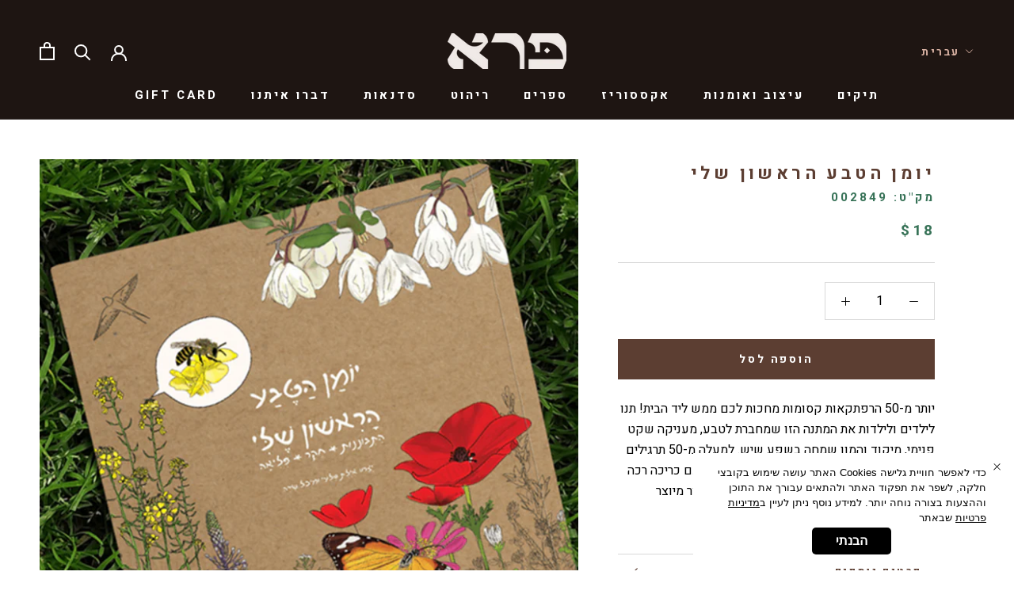

--- FILE ---
content_type: text/html; charset=utf-8
request_url: https://perestudio.com/products/%D7%99%D7%95%D7%9E%D7%9F-%D7%94%D7%98%D7%91%D7%A2-%D7%94%D7%A8%D7%90%D7%A9%D7%95%D7%9F-%D7%A9%D7%9C%D7%99
body_size: 31147
content:
<!doctype html>

<html class="no-js" lang="he">
  <head>
<meta name="google-site-verification" content="WdViDTECgUufc3AVaPOhcwMFiPo6KeLVByM9b_vsVB0" />

    <meta charset="utf-8"> 
    <meta http-equiv="X-UA-Compatible" content="IE=edge,chrome=1">
    <meta name="viewport" content="width=device-width, initial-scale=1.0, height=device-height, minimum-scale=1.0, maximum-scale=1.0">
    <meta name="theme-color" content="">
<link rel="preconnect" href="https://fonts.gstatic.com" crossorigin>
<link href="https://fonts.googleapis.com/css2?family=Alef:wght@400;700&family=Assistant:wght@200;300;400;500;600;700;800&family=Heebo:wght@100;200;300;400;500;600;700;800;900&family=Noto+Sans+Hebrew:wght@100;200;300;400;500;600;700;800;900&display=swap" rel="stylesheet">
    <title>
      יומן הטבע הראשון שלי &ndash; פרא
    </title><meta name="description" content="יותר מ-50 הרפתקאות קסומות מחכות לכם ממש ליד הבית! תנו לילדים ולילדות את המתנה הזו שמחברת לטבע, מעניקה שקט פנימי, מיקוד והמון שמחה בשפע שיש. למעלה מ-50 תרגילים מלווים באיורים לצביעה של טבע מקומי. היומן עם כריכה רכה בגודל 21×21 ס”מ – בגודל נהדר לכל תיק. המוצר מיוצר בישראל בעבודת יד."><link rel="canonical" href="https://perestudio.com/products/%d7%99%d7%95%d7%9e%d7%9f-%d7%94%d7%98%d7%91%d7%a2-%d7%94%d7%a8%d7%90%d7%a9%d7%95%d7%9f-%d7%a9%d7%9c%d7%99"><link rel="shortcut icon" href="//perestudio.com/cdn/shop/files/200_x_60_3_96x.png?v=1736676690" type="image/png"><meta property="og:type" content="product">
  <meta property="og:title" content="יומן הטבע הראשון שלי"><meta property="og:image" content="http://perestudio.com/cdn/shop/products/26.png?v=1658155924">
    <meta property="og:image:secure_url" content="https://perestudio.com/cdn/shop/products/26.png?v=1658155924">
    <meta property="og:image:width" content="1000">
    <meta property="og:image:height" content="1000"><meta property="product:price:amount" content="55.00">
  <meta property="product:price:currency" content="ILS"><meta property="og:description" content="יותר מ-50 הרפתקאות קסומות מחכות לכם ממש ליד הבית! תנו לילדים ולילדות את המתנה הזו שמחברת לטבע, מעניקה שקט פנימי, מיקוד והמון שמחה בשפע שיש. למעלה מ-50 תרגילים מלווים באיורים לצביעה של טבע מקומי. היומן עם כריכה רכה בגודל 21×21 ס”מ – בגודל נהדר לכל תיק. המוצר מיוצר בישראל בעבודת יד."><meta property="og:url" content="https://perestudio.com/products/%d7%99%d7%95%d7%9e%d7%9f-%d7%94%d7%98%d7%91%d7%a2-%d7%94%d7%a8%d7%90%d7%a9%d7%95%d7%9f-%d7%a9%d7%9c%d7%99">
<meta property="og:site_name" content="פרא"><meta name="twitter:card" content="summary"><meta name="twitter:title" content="יומן הטבע הראשון שלי">
  <meta name="twitter:description" content="יותר מ-50 הרפתקאות קסומות מחכות לכם ממש ליד הבית! תנו לילדים ולילדות את המתנה הזו שמחברת לטבע, מעניקה שקט פנימי, מיקוד והמון שמחה בשפע שיש. למעלה מ-50 תרגילים מלווים באיורים לצביעה של טבע מקומי. היומן עם כריכה רכה בגודל 21×21 ס”מ – בגודל נהדר לכל תיק. המוצר מיוצר בישראל בעבודת יד. ">
  <meta name="twitter:image" content="https://perestudio.com/cdn/shop/products/26_600x600_crop_center.png?v=1658155924">
    <style>
  @font-face {
  font-family: Nunito;
  font-weight: 600;
  font-style: normal;
  font-display: fallback;
  src: url("//perestudio.com/cdn/fonts/nunito/nunito_n6.1a6c50dce2e2b3b0d31e02dbd9146b5064bea503.woff2") format("woff2"),
       url("//perestudio.com/cdn/fonts/nunito/nunito_n6.6b124f3eac46044b98c99f2feb057208e260962f.woff") format("woff");
}

  @font-face {
  font-family: Assistant;
  font-weight: 300;
  font-style: normal;
  font-display: fallback;
  src: url("//perestudio.com/cdn/fonts/assistant/assistant_n3.1fff089a5b8f8ed9b5d0a303bc8584447f9c22fe.woff2") format("woff2"),
       url("//perestudio.com/cdn/fonts/assistant/assistant_n3.188648856c6bc22c26d85da661933448752051e0.woff") format("woff");
}


  @font-face {
  font-family: Assistant;
  font-weight: 400;
  font-style: normal;
  font-display: fallback;
  src: url("//perestudio.com/cdn/fonts/assistant/assistant_n4.9120912a469cad1cc292572851508ca49d12e768.woff2") format("woff2"),
       url("//perestudio.com/cdn/fonts/assistant/assistant_n4.6e9875ce64e0fefcd3f4446b7ec9036b3ddd2985.woff") format("woff");
}

  
  

  :root {
    --heading-font-family : 'Heebo', sans-serif;
    --heading-font-weight : 700;
    --heading-font-style  : normal;

    --text-font-family : 'Heebo', sans-serif;
    --text-font-weight : 400;
    --text-font-style  : normal;

    --base-text-font-size   : 16px;
    --default-text-font-size: 14px;--background          : #ffffff;
    --background-rgb      : 255, 255, 255;
    --light-background    : #ffffff;
    --light-background-rgb: 255, 255, 255;
    --heading-color       : #5c3e32;
    --text-color          : #000000;
    --text-color-rgb      : 0, 0, 0;
    --text-color-light    : #387358;
    --text-color-light-rgb: 56, 115, 88;
    --link-color          : #456fc6;
    --link-color-rgb      : 69, 111, 198;
    --border-color        : #d9d9d9;
    --border-color-rgb    : 217, 217, 217;

    --button-background    : #5c3e32;
    --button-background-rgb: 92, 62, 50;
    --button-text-color    : #ffffff;

    --header-background       : #1e1512;
    --header-heading-color    : #ffffff;
    --header-light-text-color : #dab3a4;
    --header-border-color     : #403836;

    --footer-background    : #ffffff;
    --footer-text-color    : #696969;
    --footer-heading-color : #000000;
    --footer-border-color  : #e9e9e9;

    --navigation-background      : #1c1b1b;
    --navigation-background-rgb  : 28, 27, 27;
    --navigation-text-color      : #ffffff;
    --navigation-text-color-light: rgba(255, 255, 255, 0.5);
    --navigation-border-color    : rgba(255, 255, 255, 0.25);

    --newsletter-popup-background     : #1c1b1b;
    --newsletter-popup-text-color     : #ffffff;
    --newsletter-popup-text-color-rgb : 255, 255, 255;

    --secondary-elements-background       : #1c1b1b;
    --secondary-elements-background-rgb   : 28, 27, 27;
    --secondary-elements-text-color       : #ffffff;
    --secondary-elements-text-color-light : rgba(255, 255, 255, 0.5);
    --secondary-elements-border-color     : rgba(255, 255, 255, 0.25);

    --product-sale-price-color    : #f94c43;
    --product-sale-price-color-rgb: 249, 76, 67;

    /* Shopify related variables */
    --payment-terms-background-color: #ffffff;

    /* Products */

    --horizontal-spacing-four-products-per-row: 20px;
        --horizontal-spacing-two-products-per-row : 20px;

    --vertical-spacing-four-products-per-row: 60px;
        --vertical-spacing-two-products-per-row : 75px;

    /* Animation */
    --drawer-transition-timing: cubic-bezier(0.645, 0.045, 0.355, 1);
    --header-base-height: 80px; /* We set a default for browsers that do not support CSS variables */

    /* Cursors */
    --cursor-zoom-in-svg    : url(//perestudio.com/cdn/shop/t/4/assets/cursor-zoom-in.svg?v=34781535510157358471659363279);
    --cursor-zoom-in-2x-svg : url(//perestudio.com/cdn/shop/t/4/assets/cursor-zoom-in-2x.svg?v=15293164347597310811659363277);
  }
</style>

<script>
  // IE11 does not have support for CSS variables, so we have to polyfill them
  if (!(((window || {}).CSS || {}).supports && window.CSS.supports('(--a: 0)'))) {
    const script = document.createElement('script');
    script.type = 'text/javascript';
    script.src = 'https://cdn.jsdelivr.net/npm/css-vars-ponyfill@2';
    script.onload = function() {
      cssVars({});
    };

    document.getElementsByTagName('head')[0].appendChild(script);
  }
</script>

    <script>window.performance && window.performance.mark && window.performance.mark('shopify.content_for_header.start');</script><meta name="facebook-domain-verification" content="4k8tuw624rscbm4n6hi8lufqx1ixym">
<meta name="google-site-verification" content="f4mPqp7RwHU76M94DGmqLE3C_8vkCsJIvQFPt8ud_dM">
<meta id="shopify-digital-wallet" name="shopify-digital-wallet" content="/65187381461/digital_wallets/dialog">
<meta name="shopify-checkout-api-token" content="90f37c0f6df295ab27d1ba19feba6e0c">
<meta id="in-context-paypal-metadata" data-shop-id="65187381461" data-venmo-supported="false" data-environment="production" data-locale="en_US" data-paypal-v4="true" data-currency="ILS">
<link rel="alternate" hreflang="x-default" href="https://perestudio.com/products/%D7%99%D7%95%D7%9E%D7%9F-%D7%94%D7%98%D7%91%D7%A2-%D7%94%D7%A8%D7%90%D7%A9%D7%95%D7%9F-%D7%A9%D7%9C%D7%99">
<link rel="alternate" hreflang="he" href="https://perestudio.com/products/%D7%99%D7%95%D7%9E%D7%9F-%D7%94%D7%98%D7%91%D7%A2-%D7%94%D7%A8%D7%90%D7%A9%D7%95%D7%9F-%D7%A9%D7%9C%D7%99">
<link rel="alternate" hreflang="en" href="https://perestudio.com/en/products/%D7%99%D7%95%D7%9E%D7%9F-%D7%94%D7%98%D7%91%D7%A2-%D7%94%D7%A8%D7%90%D7%A9%D7%95%D7%9F-%D7%A9%D7%9C%D7%99">
<link rel="alternate" hreflang="en-AE" href="https://perestudio.com/en-en/products/%D7%99%D7%95%D7%9E%D7%9F-%D7%94%D7%98%D7%91%D7%A2-%D7%94%D7%A8%D7%90%D7%A9%D7%95%D7%9F-%D7%A9%D7%9C%D7%99">
<link rel="alternate" hreflang="he-AE" href="https://perestudio.com/he-en/products/%D7%99%D7%95%D7%9E%D7%9F-%D7%94%D7%98%D7%91%D7%A2-%D7%94%D7%A8%D7%90%D7%A9%D7%95%D7%9F-%D7%A9%D7%9C%D7%99">
<link rel="alternate" hreflang="en-AT" href="https://perestudio.com/en-en/products/%D7%99%D7%95%D7%9E%D7%9F-%D7%94%D7%98%D7%91%D7%A2-%D7%94%D7%A8%D7%90%D7%A9%D7%95%D7%9F-%D7%A9%D7%9C%D7%99">
<link rel="alternate" hreflang="he-AT" href="https://perestudio.com/he-en/products/%D7%99%D7%95%D7%9E%D7%9F-%D7%94%D7%98%D7%91%D7%A2-%D7%94%D7%A8%D7%90%D7%A9%D7%95%D7%9F-%D7%A9%D7%9C%D7%99">
<link rel="alternate" hreflang="en-AU" href="https://perestudio.com/en-en/products/%D7%99%D7%95%D7%9E%D7%9F-%D7%94%D7%98%D7%91%D7%A2-%D7%94%D7%A8%D7%90%D7%A9%D7%95%D7%9F-%D7%A9%D7%9C%D7%99">
<link rel="alternate" hreflang="he-AU" href="https://perestudio.com/he-en/products/%D7%99%D7%95%D7%9E%D7%9F-%D7%94%D7%98%D7%91%D7%A2-%D7%94%D7%A8%D7%90%D7%A9%D7%95%D7%9F-%D7%A9%D7%9C%D7%99">
<link rel="alternate" hreflang="en-BE" href="https://perestudio.com/en-en/products/%D7%99%D7%95%D7%9E%D7%9F-%D7%94%D7%98%D7%91%D7%A2-%D7%94%D7%A8%D7%90%D7%A9%D7%95%D7%9F-%D7%A9%D7%9C%D7%99">
<link rel="alternate" hreflang="he-BE" href="https://perestudio.com/he-en/products/%D7%99%D7%95%D7%9E%D7%9F-%D7%94%D7%98%D7%91%D7%A2-%D7%94%D7%A8%D7%90%D7%A9%D7%95%D7%9F-%D7%A9%D7%9C%D7%99">
<link rel="alternate" hreflang="en-CA" href="https://perestudio.com/en-en/products/%D7%99%D7%95%D7%9E%D7%9F-%D7%94%D7%98%D7%91%D7%A2-%D7%94%D7%A8%D7%90%D7%A9%D7%95%D7%9F-%D7%A9%D7%9C%D7%99">
<link rel="alternate" hreflang="he-CA" href="https://perestudio.com/he-en/products/%D7%99%D7%95%D7%9E%D7%9F-%D7%94%D7%98%D7%91%D7%A2-%D7%94%D7%A8%D7%90%D7%A9%D7%95%D7%9F-%D7%A9%D7%9C%D7%99">
<link rel="alternate" hreflang="en-CH" href="https://perestudio.com/en-en/products/%D7%99%D7%95%D7%9E%D7%9F-%D7%94%D7%98%D7%91%D7%A2-%D7%94%D7%A8%D7%90%D7%A9%D7%95%D7%9F-%D7%A9%D7%9C%D7%99">
<link rel="alternate" hreflang="he-CH" href="https://perestudio.com/he-en/products/%D7%99%D7%95%D7%9E%D7%9F-%D7%94%D7%98%D7%91%D7%A2-%D7%94%D7%A8%D7%90%D7%A9%D7%95%D7%9F-%D7%A9%D7%9C%D7%99">
<link rel="alternate" hreflang="en-CZ" href="https://perestudio.com/en-en/products/%D7%99%D7%95%D7%9E%D7%9F-%D7%94%D7%98%D7%91%D7%A2-%D7%94%D7%A8%D7%90%D7%A9%D7%95%D7%9F-%D7%A9%D7%9C%D7%99">
<link rel="alternate" hreflang="he-CZ" href="https://perestudio.com/he-en/products/%D7%99%D7%95%D7%9E%D7%9F-%D7%94%D7%98%D7%91%D7%A2-%D7%94%D7%A8%D7%90%D7%A9%D7%95%D7%9F-%D7%A9%D7%9C%D7%99">
<link rel="alternate" hreflang="en-DE" href="https://perestudio.com/en-en/products/%D7%99%D7%95%D7%9E%D7%9F-%D7%94%D7%98%D7%91%D7%A2-%D7%94%D7%A8%D7%90%D7%A9%D7%95%D7%9F-%D7%A9%D7%9C%D7%99">
<link rel="alternate" hreflang="he-DE" href="https://perestudio.com/he-en/products/%D7%99%D7%95%D7%9E%D7%9F-%D7%94%D7%98%D7%91%D7%A2-%D7%94%D7%A8%D7%90%D7%A9%D7%95%D7%9F-%D7%A9%D7%9C%D7%99">
<link rel="alternate" hreflang="en-DK" href="https://perestudio.com/en-en/products/%D7%99%D7%95%D7%9E%D7%9F-%D7%94%D7%98%D7%91%D7%A2-%D7%94%D7%A8%D7%90%D7%A9%D7%95%D7%9F-%D7%A9%D7%9C%D7%99">
<link rel="alternate" hreflang="he-DK" href="https://perestudio.com/he-en/products/%D7%99%D7%95%D7%9E%D7%9F-%D7%94%D7%98%D7%91%D7%A2-%D7%94%D7%A8%D7%90%D7%A9%D7%95%D7%9F-%D7%A9%D7%9C%D7%99">
<link rel="alternate" hreflang="en-ES" href="https://perestudio.com/en-en/products/%D7%99%D7%95%D7%9E%D7%9F-%D7%94%D7%98%D7%91%D7%A2-%D7%94%D7%A8%D7%90%D7%A9%D7%95%D7%9F-%D7%A9%D7%9C%D7%99">
<link rel="alternate" hreflang="he-ES" href="https://perestudio.com/he-en/products/%D7%99%D7%95%D7%9E%D7%9F-%D7%94%D7%98%D7%91%D7%A2-%D7%94%D7%A8%D7%90%D7%A9%D7%95%D7%9F-%D7%A9%D7%9C%D7%99">
<link rel="alternate" hreflang="en-FI" href="https://perestudio.com/en-en/products/%D7%99%D7%95%D7%9E%D7%9F-%D7%94%D7%98%D7%91%D7%A2-%D7%94%D7%A8%D7%90%D7%A9%D7%95%D7%9F-%D7%A9%D7%9C%D7%99">
<link rel="alternate" hreflang="he-FI" href="https://perestudio.com/he-en/products/%D7%99%D7%95%D7%9E%D7%9F-%D7%94%D7%98%D7%91%D7%A2-%D7%94%D7%A8%D7%90%D7%A9%D7%95%D7%9F-%D7%A9%D7%9C%D7%99">
<link rel="alternate" hreflang="en-FR" href="https://perestudio.com/en-en/products/%D7%99%D7%95%D7%9E%D7%9F-%D7%94%D7%98%D7%91%D7%A2-%D7%94%D7%A8%D7%90%D7%A9%D7%95%D7%9F-%D7%A9%D7%9C%D7%99">
<link rel="alternate" hreflang="he-FR" href="https://perestudio.com/he-en/products/%D7%99%D7%95%D7%9E%D7%9F-%D7%94%D7%98%D7%91%D7%A2-%D7%94%D7%A8%D7%90%D7%A9%D7%95%D7%9F-%D7%A9%D7%9C%D7%99">
<link rel="alternate" hreflang="en-GB" href="https://perestudio.com/en-en/products/%D7%99%D7%95%D7%9E%D7%9F-%D7%94%D7%98%D7%91%D7%A2-%D7%94%D7%A8%D7%90%D7%A9%D7%95%D7%9F-%D7%A9%D7%9C%D7%99">
<link rel="alternate" hreflang="he-GB" href="https://perestudio.com/he-en/products/%D7%99%D7%95%D7%9E%D7%9F-%D7%94%D7%98%D7%91%D7%A2-%D7%94%D7%A8%D7%90%D7%A9%D7%95%D7%9F-%D7%A9%D7%9C%D7%99">
<link rel="alternate" hreflang="en-HK" href="https://perestudio.com/en-en/products/%D7%99%D7%95%D7%9E%D7%9F-%D7%94%D7%98%D7%91%D7%A2-%D7%94%D7%A8%D7%90%D7%A9%D7%95%D7%9F-%D7%A9%D7%9C%D7%99">
<link rel="alternate" hreflang="he-HK" href="https://perestudio.com/he-en/products/%D7%99%D7%95%D7%9E%D7%9F-%D7%94%D7%98%D7%91%D7%A2-%D7%94%D7%A8%D7%90%D7%A9%D7%95%D7%9F-%D7%A9%D7%9C%D7%99">
<link rel="alternate" hreflang="en-IE" href="https://perestudio.com/en-en/products/%D7%99%D7%95%D7%9E%D7%9F-%D7%94%D7%98%D7%91%D7%A2-%D7%94%D7%A8%D7%90%D7%A9%D7%95%D7%9F-%D7%A9%D7%9C%D7%99">
<link rel="alternate" hreflang="he-IE" href="https://perestudio.com/he-en/products/%D7%99%D7%95%D7%9E%D7%9F-%D7%94%D7%98%D7%91%D7%A2-%D7%94%D7%A8%D7%90%D7%A9%D7%95%D7%9F-%D7%A9%D7%9C%D7%99">
<link rel="alternate" hreflang="en-IT" href="https://perestudio.com/en-en/products/%D7%99%D7%95%D7%9E%D7%9F-%D7%94%D7%98%D7%91%D7%A2-%D7%94%D7%A8%D7%90%D7%A9%D7%95%D7%9F-%D7%A9%D7%9C%D7%99">
<link rel="alternate" hreflang="he-IT" href="https://perestudio.com/he-en/products/%D7%99%D7%95%D7%9E%D7%9F-%D7%94%D7%98%D7%91%D7%A2-%D7%94%D7%A8%D7%90%D7%A9%D7%95%D7%9F-%D7%A9%D7%9C%D7%99">
<link rel="alternate" hreflang="en-JP" href="https://perestudio.com/en-en/products/%D7%99%D7%95%D7%9E%D7%9F-%D7%94%D7%98%D7%91%D7%A2-%D7%94%D7%A8%D7%90%D7%A9%D7%95%D7%9F-%D7%A9%D7%9C%D7%99">
<link rel="alternate" hreflang="he-JP" href="https://perestudio.com/he-en/products/%D7%99%D7%95%D7%9E%D7%9F-%D7%94%D7%98%D7%91%D7%A2-%D7%94%D7%A8%D7%90%D7%A9%D7%95%D7%9F-%D7%A9%D7%9C%D7%99">
<link rel="alternate" hreflang="en-KR" href="https://perestudio.com/en-en/products/%D7%99%D7%95%D7%9E%D7%9F-%D7%94%D7%98%D7%91%D7%A2-%D7%94%D7%A8%D7%90%D7%A9%D7%95%D7%9F-%D7%A9%D7%9C%D7%99">
<link rel="alternate" hreflang="he-KR" href="https://perestudio.com/he-en/products/%D7%99%D7%95%D7%9E%D7%9F-%D7%94%D7%98%D7%91%D7%A2-%D7%94%D7%A8%D7%90%D7%A9%D7%95%D7%9F-%D7%A9%D7%9C%D7%99">
<link rel="alternate" hreflang="en-MY" href="https://perestudio.com/en-en/products/%D7%99%D7%95%D7%9E%D7%9F-%D7%94%D7%98%D7%91%D7%A2-%D7%94%D7%A8%D7%90%D7%A9%D7%95%D7%9F-%D7%A9%D7%9C%D7%99">
<link rel="alternate" hreflang="he-MY" href="https://perestudio.com/he-en/products/%D7%99%D7%95%D7%9E%D7%9F-%D7%94%D7%98%D7%91%D7%A2-%D7%94%D7%A8%D7%90%D7%A9%D7%95%D7%9F-%D7%A9%D7%9C%D7%99">
<link rel="alternate" hreflang="en-NL" href="https://perestudio.com/en-en/products/%D7%99%D7%95%D7%9E%D7%9F-%D7%94%D7%98%D7%91%D7%A2-%D7%94%D7%A8%D7%90%D7%A9%D7%95%D7%9F-%D7%A9%D7%9C%D7%99">
<link rel="alternate" hreflang="he-NL" href="https://perestudio.com/he-en/products/%D7%99%D7%95%D7%9E%D7%9F-%D7%94%D7%98%D7%91%D7%A2-%D7%94%D7%A8%D7%90%D7%A9%D7%95%D7%9F-%D7%A9%D7%9C%D7%99">
<link rel="alternate" hreflang="en-NO" href="https://perestudio.com/en-en/products/%D7%99%D7%95%D7%9E%D7%9F-%D7%94%D7%98%D7%91%D7%A2-%D7%94%D7%A8%D7%90%D7%A9%D7%95%D7%9F-%D7%A9%D7%9C%D7%99">
<link rel="alternate" hreflang="he-NO" href="https://perestudio.com/he-en/products/%D7%99%D7%95%D7%9E%D7%9F-%D7%94%D7%98%D7%91%D7%A2-%D7%94%D7%A8%D7%90%D7%A9%D7%95%D7%9F-%D7%A9%D7%9C%D7%99">
<link rel="alternate" hreflang="en-NZ" href="https://perestudio.com/en-en/products/%D7%99%D7%95%D7%9E%D7%9F-%D7%94%D7%98%D7%91%D7%A2-%D7%94%D7%A8%D7%90%D7%A9%D7%95%D7%9F-%D7%A9%D7%9C%D7%99">
<link rel="alternate" hreflang="he-NZ" href="https://perestudio.com/he-en/products/%D7%99%D7%95%D7%9E%D7%9F-%D7%94%D7%98%D7%91%D7%A2-%D7%94%D7%A8%D7%90%D7%A9%D7%95%D7%9F-%D7%A9%D7%9C%D7%99">
<link rel="alternate" hreflang="en-PL" href="https://perestudio.com/en-en/products/%D7%99%D7%95%D7%9E%D7%9F-%D7%94%D7%98%D7%91%D7%A2-%D7%94%D7%A8%D7%90%D7%A9%D7%95%D7%9F-%D7%A9%D7%9C%D7%99">
<link rel="alternate" hreflang="he-PL" href="https://perestudio.com/he-en/products/%D7%99%D7%95%D7%9E%D7%9F-%D7%94%D7%98%D7%91%D7%A2-%D7%94%D7%A8%D7%90%D7%A9%D7%95%D7%9F-%D7%A9%D7%9C%D7%99">
<link rel="alternate" hreflang="en-PT" href="https://perestudio.com/en-en/products/%D7%99%D7%95%D7%9E%D7%9F-%D7%94%D7%98%D7%91%D7%A2-%D7%94%D7%A8%D7%90%D7%A9%D7%95%D7%9F-%D7%A9%D7%9C%D7%99">
<link rel="alternate" hreflang="he-PT" href="https://perestudio.com/he-en/products/%D7%99%D7%95%D7%9E%D7%9F-%D7%94%D7%98%D7%91%D7%A2-%D7%94%D7%A8%D7%90%D7%A9%D7%95%D7%9F-%D7%A9%D7%9C%D7%99">
<link rel="alternate" hreflang="en-SE" href="https://perestudio.com/en-en/products/%D7%99%D7%95%D7%9E%D7%9F-%D7%94%D7%98%D7%91%D7%A2-%D7%94%D7%A8%D7%90%D7%A9%D7%95%D7%9F-%D7%A9%D7%9C%D7%99">
<link rel="alternate" hreflang="he-SE" href="https://perestudio.com/he-en/products/%D7%99%D7%95%D7%9E%D7%9F-%D7%94%D7%98%D7%91%D7%A2-%D7%94%D7%A8%D7%90%D7%A9%D7%95%D7%9F-%D7%A9%D7%9C%D7%99">
<link rel="alternate" hreflang="en-SG" href="https://perestudio.com/en-en/products/%D7%99%D7%95%D7%9E%D7%9F-%D7%94%D7%98%D7%91%D7%A2-%D7%94%D7%A8%D7%90%D7%A9%D7%95%D7%9F-%D7%A9%D7%9C%D7%99">
<link rel="alternate" hreflang="he-SG" href="https://perestudio.com/he-en/products/%D7%99%D7%95%D7%9E%D7%9F-%D7%94%D7%98%D7%91%D7%A2-%D7%94%D7%A8%D7%90%D7%A9%D7%95%D7%9F-%D7%A9%D7%9C%D7%99">
<link rel="alternate" hreflang="en-US" href="https://perestudio.com/en-en/products/%D7%99%D7%95%D7%9E%D7%9F-%D7%94%D7%98%D7%91%D7%A2-%D7%94%D7%A8%D7%90%D7%A9%D7%95%D7%9F-%D7%A9%D7%9C%D7%99">
<link rel="alternate" hreflang="he-US" href="https://perestudio.com/he-en/products/%D7%99%D7%95%D7%9E%D7%9F-%D7%94%D7%98%D7%91%D7%A2-%D7%94%D7%A8%D7%90%D7%A9%D7%95%D7%9F-%D7%A9%D7%9C%D7%99">
<link rel="alternate" type="application/json+oembed" href="https://perestudio.com/products/%d7%99%d7%95%d7%9e%d7%9f-%d7%94%d7%98%d7%91%d7%a2-%d7%94%d7%a8%d7%90%d7%a9%d7%95%d7%9f-%d7%a9%d7%9c%d7%99.oembed">
<script async="async" src="/checkouts/internal/preloads.js?locale=he-IL"></script>
<script id="shopify-features" type="application/json">{"accessToken":"90f37c0f6df295ab27d1ba19feba6e0c","betas":["rich-media-storefront-analytics"],"domain":"perestudio.com","predictiveSearch":false,"shopId":65187381461,"locale":"he"}</script>
<script>var Shopify = Shopify || {};
Shopify.shop = "pere-store.myshopify.com";
Shopify.locale = "he";
Shopify.currency = {"active":"ILS","rate":"1.0"};
Shopify.country = "IL";
Shopify.theme = {"name":"Prestigertl","id":133935300821,"schema_name":"Prestige","schema_version":"5.2.0","theme_store_id":null,"role":"main"};
Shopify.theme.handle = "null";
Shopify.theme.style = {"id":null,"handle":null};
Shopify.cdnHost = "perestudio.com/cdn";
Shopify.routes = Shopify.routes || {};
Shopify.routes.root = "/";</script>
<script type="module">!function(o){(o.Shopify=o.Shopify||{}).modules=!0}(window);</script>
<script>!function(o){function n(){var o=[];function n(){o.push(Array.prototype.slice.apply(arguments))}return n.q=o,n}var t=o.Shopify=o.Shopify||{};t.loadFeatures=n(),t.autoloadFeatures=n()}(window);</script>
<script id="shop-js-analytics" type="application/json">{"pageType":"product"}</script>
<script defer="defer" async type="module" src="//perestudio.com/cdn/shopifycloud/shop-js/modules/v2/client.init-shop-cart-sync_WVOgQShq.en.esm.js"></script>
<script defer="defer" async type="module" src="//perestudio.com/cdn/shopifycloud/shop-js/modules/v2/chunk.common_C_13GLB1.esm.js"></script>
<script defer="defer" async type="module" src="//perestudio.com/cdn/shopifycloud/shop-js/modules/v2/chunk.modal_CLfMGd0m.esm.js"></script>
<script type="module">
  await import("//perestudio.com/cdn/shopifycloud/shop-js/modules/v2/client.init-shop-cart-sync_WVOgQShq.en.esm.js");
await import("//perestudio.com/cdn/shopifycloud/shop-js/modules/v2/chunk.common_C_13GLB1.esm.js");
await import("//perestudio.com/cdn/shopifycloud/shop-js/modules/v2/chunk.modal_CLfMGd0m.esm.js");

  window.Shopify.SignInWithShop?.initShopCartSync?.({"fedCMEnabled":true,"windoidEnabled":true});

</script>
<script>(function() {
  var isLoaded = false;
  function asyncLoad() {
    if (isLoaded) return;
    isLoaded = true;
    var urls = ["https:\/\/getbutton.io\/shopify\/widget\/65187381461.js?v=1665129089\u0026shop=pere-store.myshopify.com","https:\/\/gdpr.good-apps.co\/storage\/js\/good_apps_gdpr-pere-store.myshopify.com.js?ver=3\u0026shop=pere-store.myshopify.com"];
    for (var i = 0; i < urls.length; i++) {
      var s = document.createElement('script');
      s.type = 'text/javascript';
      s.async = true;
      s.src = urls[i];
      var x = document.getElementsByTagName('script')[0];
      x.parentNode.insertBefore(s, x);
    }
  };
  if(window.attachEvent) {
    window.attachEvent('onload', asyncLoad);
  } else {
    window.addEventListener('load', asyncLoad, false);
  }
})();</script>
<script id="__st">var __st={"a":65187381461,"offset":7200,"reqid":"8721efa0-5f8f-43be-b74b-4816294b5f3b-1769656410","pageurl":"perestudio.com\/products\/%D7%99%D7%95%D7%9E%D7%9F-%D7%94%D7%98%D7%91%D7%A2-%D7%94%D7%A8%D7%90%D7%A9%D7%95%D7%9F-%D7%A9%D7%9C%D7%99","u":"002d5e4746df","p":"product","rtyp":"product","rid":7782623084757};</script>
<script>window.ShopifyPaypalV4VisibilityTracking = true;</script>
<script id="captcha-bootstrap">!function(){'use strict';const t='contact',e='account',n='new_comment',o=[[t,t],['blogs',n],['comments',n],[t,'customer']],c=[[e,'customer_login'],[e,'guest_login'],[e,'recover_customer_password'],[e,'create_customer']],r=t=>t.map((([t,e])=>`form[action*='/${t}']:not([data-nocaptcha='true']) input[name='form_type'][value='${e}']`)).join(','),a=t=>()=>t?[...document.querySelectorAll(t)].map((t=>t.form)):[];function s(){const t=[...o],e=r(t);return a(e)}const i='password',u='form_key',d=['recaptcha-v3-token','g-recaptcha-response','h-captcha-response',i],f=()=>{try{return window.sessionStorage}catch{return}},m='__shopify_v',_=t=>t.elements[u];function p(t,e,n=!1){try{const o=window.sessionStorage,c=JSON.parse(o.getItem(e)),{data:r}=function(t){const{data:e,action:n}=t;return t[m]||n?{data:e,action:n}:{data:t,action:n}}(c);for(const[e,n]of Object.entries(r))t.elements[e]&&(t.elements[e].value=n);n&&o.removeItem(e)}catch(o){console.error('form repopulation failed',{error:o})}}const l='form_type',E='cptcha';function T(t){t.dataset[E]=!0}const w=window,h=w.document,L='Shopify',v='ce_forms',y='captcha';let A=!1;((t,e)=>{const n=(g='f06e6c50-85a8-45c8-87d0-21a2b65856fe',I='https://cdn.shopify.com/shopifycloud/storefront-forms-hcaptcha/ce_storefront_forms_captcha_hcaptcha.v1.5.2.iife.js',D={infoText:'Protected by hCaptcha',privacyText:'Privacy',termsText:'Terms'},(t,e,n)=>{const o=w[L][v],c=o.bindForm;if(c)return c(t,g,e,D).then(n);var r;o.q.push([[t,g,e,D],n]),r=I,A||(h.body.append(Object.assign(h.createElement('script'),{id:'captcha-provider',async:!0,src:r})),A=!0)});var g,I,D;w[L]=w[L]||{},w[L][v]=w[L][v]||{},w[L][v].q=[],w[L][y]=w[L][y]||{},w[L][y].protect=function(t,e){n(t,void 0,e),T(t)},Object.freeze(w[L][y]),function(t,e,n,w,h,L){const[v,y,A,g]=function(t,e,n){const i=e?o:[],u=t?c:[],d=[...i,...u],f=r(d),m=r(i),_=r(d.filter((([t,e])=>n.includes(e))));return[a(f),a(m),a(_),s()]}(w,h,L),I=t=>{const e=t.target;return e instanceof HTMLFormElement?e:e&&e.form},D=t=>v().includes(t);t.addEventListener('submit',(t=>{const e=I(t);if(!e)return;const n=D(e)&&!e.dataset.hcaptchaBound&&!e.dataset.recaptchaBound,o=_(e),c=g().includes(e)&&(!o||!o.value);(n||c)&&t.preventDefault(),c&&!n&&(function(t){try{if(!f())return;!function(t){const e=f();if(!e)return;const n=_(t);if(!n)return;const o=n.value;o&&e.removeItem(o)}(t);const e=Array.from(Array(32),(()=>Math.random().toString(36)[2])).join('');!function(t,e){_(t)||t.append(Object.assign(document.createElement('input'),{type:'hidden',name:u})),t.elements[u].value=e}(t,e),function(t,e){const n=f();if(!n)return;const o=[...t.querySelectorAll(`input[type='${i}']`)].map((({name:t})=>t)),c=[...d,...o],r={};for(const[a,s]of new FormData(t).entries())c.includes(a)||(r[a]=s);n.setItem(e,JSON.stringify({[m]:1,action:t.action,data:r}))}(t,e)}catch(e){console.error('failed to persist form',e)}}(e),e.submit())}));const S=(t,e)=>{t&&!t.dataset[E]&&(n(t,e.some((e=>e===t))),T(t))};for(const o of['focusin','change'])t.addEventListener(o,(t=>{const e=I(t);D(e)&&S(e,y())}));const B=e.get('form_key'),M=e.get(l),P=B&&M;t.addEventListener('DOMContentLoaded',(()=>{const t=y();if(P)for(const e of t)e.elements[l].value===M&&p(e,B);[...new Set([...A(),...v().filter((t=>'true'===t.dataset.shopifyCaptcha))])].forEach((e=>S(e,t)))}))}(h,new URLSearchParams(w.location.search),n,t,e,['guest_login'])})(!0,!0)}();</script>
<script integrity="sha256-4kQ18oKyAcykRKYeNunJcIwy7WH5gtpwJnB7kiuLZ1E=" data-source-attribution="shopify.loadfeatures" defer="defer" src="//perestudio.com/cdn/shopifycloud/storefront/assets/storefront/load_feature-a0a9edcb.js" crossorigin="anonymous"></script>
<script data-source-attribution="shopify.dynamic_checkout.dynamic.init">var Shopify=Shopify||{};Shopify.PaymentButton=Shopify.PaymentButton||{isStorefrontPortableWallets:!0,init:function(){window.Shopify.PaymentButton.init=function(){};var t=document.createElement("script");t.src="https://perestudio.com/cdn/shopifycloud/portable-wallets/latest/portable-wallets.he.js",t.type="module",document.head.appendChild(t)}};
</script>
<script data-source-attribution="shopify.dynamic_checkout.buyer_consent">
  function portableWalletsHideBuyerConsent(e){var t=document.getElementById("shopify-buyer-consent"),n=document.getElementById("shopify-subscription-policy-button");t&&n&&(t.classList.add("hidden"),t.setAttribute("aria-hidden","true"),n.removeEventListener("click",e))}function portableWalletsShowBuyerConsent(e){var t=document.getElementById("shopify-buyer-consent"),n=document.getElementById("shopify-subscription-policy-button");t&&n&&(t.classList.remove("hidden"),t.removeAttribute("aria-hidden"),n.addEventListener("click",e))}window.Shopify?.PaymentButton&&(window.Shopify.PaymentButton.hideBuyerConsent=portableWalletsHideBuyerConsent,window.Shopify.PaymentButton.showBuyerConsent=portableWalletsShowBuyerConsent);
</script>
<script data-source-attribution="shopify.dynamic_checkout.cart.bootstrap">document.addEventListener("DOMContentLoaded",(function(){function t(){return document.querySelector("shopify-accelerated-checkout-cart, shopify-accelerated-checkout")}if(t())Shopify.PaymentButton.init();else{new MutationObserver((function(e,n){t()&&(Shopify.PaymentButton.init(),n.disconnect())})).observe(document.body,{childList:!0,subtree:!0})}}));
</script>
<script id='scb4127' type='text/javascript' async='' src='https://perestudio.com/cdn/shopifycloud/privacy-banner/storefront-banner.js'></script><link id="shopify-accelerated-checkout-styles" rel="stylesheet" media="screen" href="https://perestudio.com/cdn/shopifycloud/portable-wallets/latest/accelerated-checkout-backwards-compat.css" crossorigin="anonymous">
<style id="shopify-accelerated-checkout-cart">
        #shopify-buyer-consent {
  margin-top: 1em;
  display: inline-block;
  width: 100%;
}

#shopify-buyer-consent.hidden {
  display: none;
}

#shopify-subscription-policy-button {
  background: none;
  border: none;
  padding: 0;
  text-decoration: underline;
  font-size: inherit;
  cursor: pointer;
}

#shopify-subscription-policy-button::before {
  box-shadow: none;
}

      </style>

<script>window.performance && window.performance.mark && window.performance.mark('shopify.content_for_header.end');</script>

    <link rel="stylesheet" href="//perestudio.com/cdn/shop/t/4/assets/theme.css?v=145125275190008743241666204328">

    <script>// This allows to expose several variables to the global scope, to be used in scripts
      window.theme = {
        pageType: "product",
        moneyFormat: "\u003cspan class=money\u003e{{amount}} ₪\u003c\/span\u003e",
        moneyWithCurrencyFormat: "\u003cspan class=money\u003e{{amount}} ₪\u003c\/span\u003e",
        productImageSize: "short",
        searchMode: "product",
        showPageTransition: false,
        showElementStaggering: true,
        showImageZooming: true
      };

      window.routes = {
        rootUrl: "\/",
        rootUrlWithoutSlash: '',
        cartUrl: "\/cart",
        cartAddUrl: "\/cart\/add",
        cartChangeUrl: "\/cart\/change",
        searchUrl: "\/search",
        productRecommendationsUrl: "\/recommendations\/products"
      };

      window.languages = {
        cartAddNote: "הוספת הערה לחנות",
        cartEditNote: "עריכת הערה",
        productImageLoadingError: "שגיאה בטעינת התמונה",
        productFormAddToCart: "הוספה לסל",
        productFormUnavailable: "לא זמין",
        productFormSoldOut: "אזל במלאי",
        shippingEstimatorOneResult: "1 option available:",
        shippingEstimatorMoreResults: "{{count}} options available:",
        shippingEstimatorNoResults: "No shipping could be found"
      };

      window.lazySizesConfig = {
        loadHidden: false,
        hFac: 0.5,
        expFactor: 2,
        ricTimeout: 150,
        lazyClass: 'Image--lazyLoad',
        loadingClass: 'Image--lazyLoading',
        loadedClass: 'Image--lazyLoaded'
      };

      document.documentElement.className = document.documentElement.className.replace('no-js', 'js');
      document.documentElement.style.setProperty('--window-height', window.innerHeight + 'px');

      // We do a quick detection of some features (we could use Modernizr but for so little...)
      (function() {
        document.documentElement.className += ((window.CSS && window.CSS.supports('(position: sticky) or (position: -webkit-sticky)')) ? ' supports-sticky' : ' no-supports-sticky');
        document.documentElement.className += (window.matchMedia('(-moz-touch-enabled: 1), (hover: none)')).matches ? ' no-supports-hover' : ' supports-hover';
      }());
    </script>

    <script src="//perestudio.com/cdn/shop/t/4/assets/lazysizes.min.js?v=174358363404432586981657625555" async></script><script src="https://polyfill-fastly.net/v3/polyfill.min.js?unknown=polyfill&features=fetch,Element.prototype.closest,Element.prototype.remove,Element.prototype.classList,Array.prototype.includes,Array.prototype.fill,Object.assign,CustomEvent,IntersectionObserver,IntersectionObserverEntry,URL" defer></script>
    <script src="//perestudio.com/cdn/shop/t/4/assets/libs.min.js?v=26178543184394469741657625555" defer></script>
    <script src="//perestudio.com/cdn/shop/t/4/assets/theme.min.js?v=55365834418760724951657625555" defer></script>
    <script src="//perestudio.com/cdn/shop/t/4/assets/custom.js?v=183944157590872491501657625555" defer></script>

    <script>
      (function () {
        window.onpageshow = function() {
          if (window.theme.showPageTransition) {
            var pageTransition = document.querySelector('.PageTransition');

            if (pageTransition) {
              pageTransition.style.visibility = 'visible';
              pageTransition.style.opacity = '0';
            }
          }

          // When the page is loaded from the cache, we have to reload the cart content
          document.documentElement.dispatchEvent(new CustomEvent('cart:refresh', {
            bubbles: true
          }));
        };
      })();
    </script>

    
  <script type="application/ld+json">
  {
    "@context": "http://schema.org",
    "@type": "Product",
    "offers": [{
          "@type": "Offer",
          "name": "Default Title",
          "availability":"https://schema.org/InStock",
          "price": 55.0,
          "priceCurrency": "ILS",
          "priceValidUntil": "2026-02-08","sku": "002849","url": "/products/%D7%99%D7%95%D7%9E%D7%9F-%D7%94%D7%98%D7%91%D7%A2-%D7%94%D7%A8%D7%90%D7%A9%D7%95%D7%9F-%D7%A9%D7%9C%D7%99?variant=43350610837717"
        }
],
    "brand": {
      "name": "עץ הרעיונות"
    },
    "name": "יומן הטבע הראשון שלי",
    "description": "יותר מ-50 הרפתקאות קסומות מחכות לכם ממש ליד הבית! תנו לילדים ולילדות את המתנה הזו שמחברת לטבע, מעניקה שקט פנימי, מיקוד והמון שמחה בשפע שיש. למעלה מ-50 תרגילים מלווים באיורים לצביעה של טבע מקומי. היומן עם כריכה רכה בגודל 21×21 ס”מ – בגודל נהדר לכל תיק. המוצר מיוצר בישראל בעבודת יד. ",
    "category": "יומן",
    "url": "/products/%D7%99%D7%95%D7%9E%D7%9F-%D7%94%D7%98%D7%91%D7%A2-%D7%94%D7%A8%D7%90%D7%A9%D7%95%D7%9F-%D7%A9%D7%9C%D7%99",
    "sku": "002849",
    "image": {
      "@type": "ImageObject",
      "url": "https://perestudio.com/cdn/shop/products/26_1024x.png?v=1658155924",
      "image": "https://perestudio.com/cdn/shop/products/26_1024x.png?v=1658155924",
      "name": "יומן הטבע הראשון שלי",
      "width": "1024",
      "height": "1024"
    }
  }
  </script>



  <script type="application/ld+json">
  {
    "@context": "http://schema.org",
    "@type": "BreadcrumbList",
  "itemListElement": [{
      "@type": "ListItem",
      "position": 1,
      "name": "Translation missing: he.general.breadcrumb.home",
      "item": "https://perestudio.com"
    },{
          "@type": "ListItem",
          "position": 2,
          "name": "יומן הטבע הראשון שלי",
          "item": "https://perestudio.com/products/%D7%99%D7%95%D7%9E%D7%9F-%D7%94%D7%98%D7%91%D7%A2-%D7%94%D7%A8%D7%90%D7%A9%D7%95%D7%9F-%D7%A9%D7%9C%D7%99"
        }]
  }
  </script>

  <!-- BEGIN app block: shopify://apps/bucks/blocks/app-embed/4f0a9b06-9da4-4a49-b378-2de9d23a3af3 -->
<script>
  window.bucksCC = window.bucksCC || {};
  window.bucksCC.metaConfig = {};
  window.bucksCC.reConvert = function() {};
  "function" != typeof Object.assign && (Object.assign = function(n) {
    if (null == n) 
      throw new TypeError("Cannot convert undefined or null to object");
    



    for (var r = Object(n), t = 1; t < arguments.length; t++) {
      var e = arguments[t];
      if (null != e) 
        for (var o in e) 
          e.hasOwnProperty(o) && (r[o] = e[o])
    }
    return r
  });

const bucks_validateJson = json => {
    let checkedJson;
    try {
        checkedJson = JSON.parse(json);
    } catch (error) { }
    return checkedJson;
};

  const bucks_encodedData = "[base64]";

  const bucks_myshopifyDomain = "perestudio.com";

  const decodedURI = atob(bucks_encodedData);
  const bucks_decodedString = decodeURIComponent(decodedURI);


  const bucks_parsedData = bucks_validateJson(bucks_decodedString) || {};
  Object.assign(window.bucksCC.metaConfig, {

    ... bucks_parsedData,
    money_format: "\u003cspan class=money\u003e{{amount}} ₪\u003c\/span\u003e",
    money_with_currency_format: "\u003cspan class=money\u003e{{amount}} ₪\u003c\/span\u003e",
    userCurrency: "ILS"

  });
  window.bucksCC.reConvert = function() {};
  window.bucksCC.themeAppExtension = true;
  window.bucksCC.metaConfig.multiCurrencies = [];
  window.bucksCC.localization = {};
  
  

  window.bucksCC.localization.availableCountries = ["AT","AU","AE","IT","IE","US","BE","GB","DE","DK","NL","HK","JP","IL","MY","NO","NZ","SG","ES","PL","PT","FI","FR","CZ","KR","CA","SE","CH"];
  window.bucksCC.localization.availableLanguages = ["he","en"];

  
  window.bucksCC.metaConfig.multiCurrencies = "ILS".split(',') || '';
  window.bucksCC.metaConfig.cartCurrency = "ILS" || '';

  if ((((window || {}).bucksCC || {}).metaConfig || {}).instantLoader) {
    self.fetch || (self.fetch = function(e, n) {
      return n = n || {},
      new Promise(function(t, s) {
        var r = new XMLHttpRequest,
          o = [],
          u = [],
          i = {},
          a = function() {
            return {
              ok: 2 == (r.status / 100 | 0),
              statusText: r.statusText,
              status: r.status,
              url: r.responseURL,
              text: function() {
                return Promise.resolve(r.responseText)
              },
              json: function() {
                return Promise.resolve(JSON.parse(r.responseText))
              },
              blob: function() {
                return Promise.resolve(new Blob([r.response]))
              },
              clone: a,
              headers: {
                keys: function() {
                  return o
                },
                entries: function() {
                  return u
                },
                get: function(e) {
                  return i[e.toLowerCase()]
                },
                has: function(e) {
                  return e.toLowerCase() in i
                }
              }
            }
          };
        for (var c in r.open(n.method || "get", e, !0), r.onload = function() {
          r.getAllResponseHeaders().replace(/^(.*?):[^S\n]*([sS]*?)$/gm, function(e, n, t) {
            o.push(n = n.toLowerCase()),
            u.push([n, t]),
            i[n] = i[n]
              ? i[n] + "," + t
              : t
          }),
          t(a())
        },
        r.onerror = s,
        r.withCredentials = "include" == n.credentials,
        n.headers) 
          r.setRequestHeader(c, n.headers[c]);
        r.send(n.body || null)
      })
    });
    !function() {
      function t(t) {
        const e = document.createElement("style");
        e.innerText = t,
        document.head.appendChild(e)
      }
      function e(t) {
        const e = document.createElement("script");
        e.type = "text/javascript",
        e.text = t,
        document.head.appendChild(e),
        console.log("%cBUCKSCC: Instant Loader Activated ⚡️", "background: #1c64f6; color: #fff; font-size: 12px; font-weight:bold; padding: 5px 10px; border-radius: 3px")
      }
      let n = sessionStorage.getItem("bucksccHash");
      (
        n = n
          ? JSON.parse(n)
          : null
      )
        ? e(n)
        : fetch(`https://${bucks_myshopifyDomain}/apps/buckscc/sdk.min.js`, {mode: "no-cors"}).then(function(t) {
          return t.text()
        }).then(function(t) {
          if ((t || "").length > 100) {
            const o = JSON.stringify(t);
            sessionStorage.setItem("bucksccHash", o),
            n = t,
            e(t)
          }
        })
    }();
  }

  const themeAppExLoadEvent = new Event("BUCKSCC_THEME-APP-EXTENSION_LOADED", { bubbles: true, cancelable: false });

  // Dispatch the custom event on the window
  window.dispatchEvent(themeAppExLoadEvent);

</script><!-- END app block --><script src="https://cdn.shopify.com/extensions/019ba2d3-5579-7382-9582-e9b49f858129/bucks-23/assets/widgetLoader.js" type="text/javascript" defer="defer"></script>
<link href="https://monorail-edge.shopifysvc.com" rel="dns-prefetch">
<script>(function(){if ("sendBeacon" in navigator && "performance" in window) {try {var session_token_from_headers = performance.getEntriesByType('navigation')[0].serverTiming.find(x => x.name == '_s').description;} catch {var session_token_from_headers = undefined;}var session_cookie_matches = document.cookie.match(/_shopify_s=([^;]*)/);var session_token_from_cookie = session_cookie_matches && session_cookie_matches.length === 2 ? session_cookie_matches[1] : "";var session_token = session_token_from_headers || session_token_from_cookie || "";function handle_abandonment_event(e) {var entries = performance.getEntries().filter(function(entry) {return /monorail-edge.shopifysvc.com/.test(entry.name);});if (!window.abandonment_tracked && entries.length === 0) {window.abandonment_tracked = true;var currentMs = Date.now();var navigation_start = performance.timing.navigationStart;var payload = {shop_id: 65187381461,url: window.location.href,navigation_start,duration: currentMs - navigation_start,session_token,page_type: "product"};window.navigator.sendBeacon("https://monorail-edge.shopifysvc.com/v1/produce", JSON.stringify({schema_id: "online_store_buyer_site_abandonment/1.1",payload: payload,metadata: {event_created_at_ms: currentMs,event_sent_at_ms: currentMs}}));}}window.addEventListener('pagehide', handle_abandonment_event);}}());</script>
<script id="web-pixels-manager-setup">(function e(e,d,r,n,o){if(void 0===o&&(o={}),!Boolean(null===(a=null===(i=window.Shopify)||void 0===i?void 0:i.analytics)||void 0===a?void 0:a.replayQueue)){var i,a;window.Shopify=window.Shopify||{};var t=window.Shopify;t.analytics=t.analytics||{};var s=t.analytics;s.replayQueue=[],s.publish=function(e,d,r){return s.replayQueue.push([e,d,r]),!0};try{self.performance.mark("wpm:start")}catch(e){}var l=function(){var e={modern:/Edge?\/(1{2}[4-9]|1[2-9]\d|[2-9]\d{2}|\d{4,})\.\d+(\.\d+|)|Firefox\/(1{2}[4-9]|1[2-9]\d|[2-9]\d{2}|\d{4,})\.\d+(\.\d+|)|Chrom(ium|e)\/(9{2}|\d{3,})\.\d+(\.\d+|)|(Maci|X1{2}).+ Version\/(15\.\d+|(1[6-9]|[2-9]\d|\d{3,})\.\d+)([,.]\d+|)( \(\w+\)|)( Mobile\/\w+|) Safari\/|Chrome.+OPR\/(9{2}|\d{3,})\.\d+\.\d+|(CPU[ +]OS|iPhone[ +]OS|CPU[ +]iPhone|CPU IPhone OS|CPU iPad OS)[ +]+(15[._]\d+|(1[6-9]|[2-9]\d|\d{3,})[._]\d+)([._]\d+|)|Android:?[ /-](13[3-9]|1[4-9]\d|[2-9]\d{2}|\d{4,})(\.\d+|)(\.\d+|)|Android.+Firefox\/(13[5-9]|1[4-9]\d|[2-9]\d{2}|\d{4,})\.\d+(\.\d+|)|Android.+Chrom(ium|e)\/(13[3-9]|1[4-9]\d|[2-9]\d{2}|\d{4,})\.\d+(\.\d+|)|SamsungBrowser\/([2-9]\d|\d{3,})\.\d+/,legacy:/Edge?\/(1[6-9]|[2-9]\d|\d{3,})\.\d+(\.\d+|)|Firefox\/(5[4-9]|[6-9]\d|\d{3,})\.\d+(\.\d+|)|Chrom(ium|e)\/(5[1-9]|[6-9]\d|\d{3,})\.\d+(\.\d+|)([\d.]+$|.*Safari\/(?![\d.]+ Edge\/[\d.]+$))|(Maci|X1{2}).+ Version\/(10\.\d+|(1[1-9]|[2-9]\d|\d{3,})\.\d+)([,.]\d+|)( \(\w+\)|)( Mobile\/\w+|) Safari\/|Chrome.+OPR\/(3[89]|[4-9]\d|\d{3,})\.\d+\.\d+|(CPU[ +]OS|iPhone[ +]OS|CPU[ +]iPhone|CPU IPhone OS|CPU iPad OS)[ +]+(10[._]\d+|(1[1-9]|[2-9]\d|\d{3,})[._]\d+)([._]\d+|)|Android:?[ /-](13[3-9]|1[4-9]\d|[2-9]\d{2}|\d{4,})(\.\d+|)(\.\d+|)|Mobile Safari.+OPR\/([89]\d|\d{3,})\.\d+\.\d+|Android.+Firefox\/(13[5-9]|1[4-9]\d|[2-9]\d{2}|\d{4,})\.\d+(\.\d+|)|Android.+Chrom(ium|e)\/(13[3-9]|1[4-9]\d|[2-9]\d{2}|\d{4,})\.\d+(\.\d+|)|Android.+(UC? ?Browser|UCWEB|U3)[ /]?(15\.([5-9]|\d{2,})|(1[6-9]|[2-9]\d|\d{3,})\.\d+)\.\d+|SamsungBrowser\/(5\.\d+|([6-9]|\d{2,})\.\d+)|Android.+MQ{2}Browser\/(14(\.(9|\d{2,})|)|(1[5-9]|[2-9]\d|\d{3,})(\.\d+|))(\.\d+|)|K[Aa][Ii]OS\/(3\.\d+|([4-9]|\d{2,})\.\d+)(\.\d+|)/},d=e.modern,r=e.legacy,n=navigator.userAgent;return n.match(d)?"modern":n.match(r)?"legacy":"unknown"}(),u="modern"===l?"modern":"legacy",c=(null!=n?n:{modern:"",legacy:""})[u],f=function(e){return[e.baseUrl,"/wpm","/b",e.hashVersion,"modern"===e.buildTarget?"m":"l",".js"].join("")}({baseUrl:d,hashVersion:r,buildTarget:u}),m=function(e){var d=e.version,r=e.bundleTarget,n=e.surface,o=e.pageUrl,i=e.monorailEndpoint;return{emit:function(e){var a=e.status,t=e.errorMsg,s=(new Date).getTime(),l=JSON.stringify({metadata:{event_sent_at_ms:s},events:[{schema_id:"web_pixels_manager_load/3.1",payload:{version:d,bundle_target:r,page_url:o,status:a,surface:n,error_msg:t},metadata:{event_created_at_ms:s}}]});if(!i)return console&&console.warn&&console.warn("[Web Pixels Manager] No Monorail endpoint provided, skipping logging."),!1;try{return self.navigator.sendBeacon.bind(self.navigator)(i,l)}catch(e){}var u=new XMLHttpRequest;try{return u.open("POST",i,!0),u.setRequestHeader("Content-Type","text/plain"),u.send(l),!0}catch(e){return console&&console.warn&&console.warn("[Web Pixels Manager] Got an unhandled error while logging to Monorail."),!1}}}}({version:r,bundleTarget:l,surface:e.surface,pageUrl:self.location.href,monorailEndpoint:e.monorailEndpoint});try{o.browserTarget=l,function(e){var d=e.src,r=e.async,n=void 0===r||r,o=e.onload,i=e.onerror,a=e.sri,t=e.scriptDataAttributes,s=void 0===t?{}:t,l=document.createElement("script"),u=document.querySelector("head"),c=document.querySelector("body");if(l.async=n,l.src=d,a&&(l.integrity=a,l.crossOrigin="anonymous"),s)for(var f in s)if(Object.prototype.hasOwnProperty.call(s,f))try{l.dataset[f]=s[f]}catch(e){}if(o&&l.addEventListener("load",o),i&&l.addEventListener("error",i),u)u.appendChild(l);else{if(!c)throw new Error("Did not find a head or body element to append the script");c.appendChild(l)}}({src:f,async:!0,onload:function(){if(!function(){var e,d;return Boolean(null===(d=null===(e=window.Shopify)||void 0===e?void 0:e.analytics)||void 0===d?void 0:d.initialized)}()){var d=window.webPixelsManager.init(e)||void 0;if(d){var r=window.Shopify.analytics;r.replayQueue.forEach((function(e){var r=e[0],n=e[1],o=e[2];d.publishCustomEvent(r,n,o)})),r.replayQueue=[],r.publish=d.publishCustomEvent,r.visitor=d.visitor,r.initialized=!0}}},onerror:function(){return m.emit({status:"failed",errorMsg:"".concat(f," has failed to load")})},sri:function(e){var d=/^sha384-[A-Za-z0-9+/=]+$/;return"string"==typeof e&&d.test(e)}(c)?c:"",scriptDataAttributes:o}),m.emit({status:"loading"})}catch(e){m.emit({status:"failed",errorMsg:(null==e?void 0:e.message)||"Unknown error"})}}})({shopId: 65187381461,storefrontBaseUrl: "https://perestudio.com",extensionsBaseUrl: "https://extensions.shopifycdn.com/cdn/shopifycloud/web-pixels-manager",monorailEndpoint: "https://monorail-edge.shopifysvc.com/unstable/produce_batch",surface: "storefront-renderer",enabledBetaFlags: ["2dca8a86"],webPixelsConfigList: [{"id":"440959189","configuration":"{\"config\":\"{\\\"google_tag_ids\\\":[\\\"AW-11042801894\\\",\\\"GT-K8FC735\\\"],\\\"target_country\\\":\\\"IL\\\",\\\"gtag_events\\\":[{\\\"type\\\":\\\"begin_checkout\\\",\\\"action_label\\\":\\\"AW-11042801894\\\/u88yCM7a8oQYEOaRz5Ep\\\"},{\\\"type\\\":\\\"search\\\",\\\"action_label\\\":\\\"AW-11042801894\\\/JKj5CNHa8oQYEOaRz5Ep\\\"},{\\\"type\\\":\\\"view_item\\\",\\\"action_label\\\":[\\\"AW-11042801894\\\/1Xy9CMja8oQYEOaRz5Ep\\\",\\\"MC-16MR8NB84Q\\\"]},{\\\"type\\\":\\\"purchase\\\",\\\"action_label\\\":[\\\"AW-11042801894\\\/ZJSyCMXa8oQYEOaRz5Ep\\\",\\\"MC-16MR8NB84Q\\\"]},{\\\"type\\\":\\\"page_view\\\",\\\"action_label\\\":[\\\"AW-11042801894\\\/Yt3ZCMLa8oQYEOaRz5Ep\\\",\\\"MC-16MR8NB84Q\\\"]},{\\\"type\\\":\\\"add_payment_info\\\",\\\"action_label\\\":\\\"AW-11042801894\\\/wj3kCNTa8oQYEOaRz5Ep\\\"},{\\\"type\\\":\\\"add_to_cart\\\",\\\"action_label\\\":\\\"AW-11042801894\\\/hN9dCMva8oQYEOaRz5Ep\\\"}],\\\"enable_monitoring_mode\\\":false}\"}","eventPayloadVersion":"v1","runtimeContext":"OPEN","scriptVersion":"b2a88bafab3e21179ed38636efcd8a93","type":"APP","apiClientId":1780363,"privacyPurposes":[],"dataSharingAdjustments":{"protectedCustomerApprovalScopes":["read_customer_address","read_customer_email","read_customer_name","read_customer_personal_data","read_customer_phone"]}},{"id":"233767125","configuration":"{\"pixel_id\":\"854347225600673\",\"pixel_type\":\"facebook_pixel\",\"metaapp_system_user_token\":\"-\"}","eventPayloadVersion":"v1","runtimeContext":"OPEN","scriptVersion":"ca16bc87fe92b6042fbaa3acc2fbdaa6","type":"APP","apiClientId":2329312,"privacyPurposes":["ANALYTICS","MARKETING","SALE_OF_DATA"],"dataSharingAdjustments":{"protectedCustomerApprovalScopes":["read_customer_address","read_customer_email","read_customer_name","read_customer_personal_data","read_customer_phone"]}},{"id":"shopify-app-pixel","configuration":"{}","eventPayloadVersion":"v1","runtimeContext":"STRICT","scriptVersion":"0450","apiClientId":"shopify-pixel","type":"APP","privacyPurposes":["ANALYTICS","MARKETING"]},{"id":"shopify-custom-pixel","eventPayloadVersion":"v1","runtimeContext":"LAX","scriptVersion":"0450","apiClientId":"shopify-pixel","type":"CUSTOM","privacyPurposes":["ANALYTICS","MARKETING"]}],isMerchantRequest: false,initData: {"shop":{"name":"פרא","paymentSettings":{"currencyCode":"ILS"},"myshopifyDomain":"pere-store.myshopify.com","countryCode":"IL","storefrontUrl":"https:\/\/perestudio.com"},"customer":null,"cart":null,"checkout":null,"productVariants":[{"price":{"amount":55.0,"currencyCode":"ILS"},"product":{"title":"יומן הטבע הראשון שלי","vendor":"עץ הרעיונות","id":"7782623084757","untranslatedTitle":"יומן הטבע הראשון שלי","url":"\/products\/%D7%99%D7%95%D7%9E%D7%9F-%D7%94%D7%98%D7%91%D7%A2-%D7%94%D7%A8%D7%90%D7%A9%D7%95%D7%9F-%D7%A9%D7%9C%D7%99","type":"יומן"},"id":"43350610837717","image":{"src":"\/\/perestudio.com\/cdn\/shop\/products\/26.png?v=1658155924"},"sku":"002849","title":"Default Title","untranslatedTitle":"Default Title"}],"purchasingCompany":null},},"https://perestudio.com/cdn","1d2a099fw23dfb22ep557258f5m7a2edbae",{"modern":"","legacy":""},{"shopId":"65187381461","storefrontBaseUrl":"https:\/\/perestudio.com","extensionBaseUrl":"https:\/\/extensions.shopifycdn.com\/cdn\/shopifycloud\/web-pixels-manager","surface":"storefront-renderer","enabledBetaFlags":"[\"2dca8a86\"]","isMerchantRequest":"false","hashVersion":"1d2a099fw23dfb22ep557258f5m7a2edbae","publish":"custom","events":"[[\"page_viewed\",{}],[\"product_viewed\",{\"productVariant\":{\"price\":{\"amount\":55.0,\"currencyCode\":\"ILS\"},\"product\":{\"title\":\"יומן הטבע הראשון שלי\",\"vendor\":\"עץ הרעיונות\",\"id\":\"7782623084757\",\"untranslatedTitle\":\"יומן הטבע הראשון שלי\",\"url\":\"\/products\/%D7%99%D7%95%D7%9E%D7%9F-%D7%94%D7%98%D7%91%D7%A2-%D7%94%D7%A8%D7%90%D7%A9%D7%95%D7%9F-%D7%A9%D7%9C%D7%99\",\"type\":\"יומן\"},\"id\":\"43350610837717\",\"image\":{\"src\":\"\/\/perestudio.com\/cdn\/shop\/products\/26.png?v=1658155924\"},\"sku\":\"002849\",\"title\":\"Default Title\",\"untranslatedTitle\":\"Default Title\"}}]]"});</script><script>
  window.ShopifyAnalytics = window.ShopifyAnalytics || {};
  window.ShopifyAnalytics.meta = window.ShopifyAnalytics.meta || {};
  window.ShopifyAnalytics.meta.currency = 'ILS';
  var meta = {"product":{"id":7782623084757,"gid":"gid:\/\/shopify\/Product\/7782623084757","vendor":"עץ הרעיונות","type":"יומן","handle":"יומן-הטבע-הראשון-שלי","variants":[{"id":43350610837717,"price":5500,"name":"יומן הטבע הראשון שלי","public_title":null,"sku":"002849"}],"remote":false},"page":{"pageType":"product","resourceType":"product","resourceId":7782623084757,"requestId":"8721efa0-5f8f-43be-b74b-4816294b5f3b-1769656410"}};
  for (var attr in meta) {
    window.ShopifyAnalytics.meta[attr] = meta[attr];
  }
</script>
<script class="analytics">
  (function () {
    var customDocumentWrite = function(content) {
      var jquery = null;

      if (window.jQuery) {
        jquery = window.jQuery;
      } else if (window.Checkout && window.Checkout.$) {
        jquery = window.Checkout.$;
      }

      if (jquery) {
        jquery('body').append(content);
      }
    };

    var hasLoggedConversion = function(token) {
      if (token) {
        return document.cookie.indexOf('loggedConversion=' + token) !== -1;
      }
      return false;
    }

    var setCookieIfConversion = function(token) {
      if (token) {
        var twoMonthsFromNow = new Date(Date.now());
        twoMonthsFromNow.setMonth(twoMonthsFromNow.getMonth() + 2);

        document.cookie = 'loggedConversion=' + token + '; expires=' + twoMonthsFromNow;
      }
    }

    var trekkie = window.ShopifyAnalytics.lib = window.trekkie = window.trekkie || [];
    if (trekkie.integrations) {
      return;
    }
    trekkie.methods = [
      'identify',
      'page',
      'ready',
      'track',
      'trackForm',
      'trackLink'
    ];
    trekkie.factory = function(method) {
      return function() {
        var args = Array.prototype.slice.call(arguments);
        args.unshift(method);
        trekkie.push(args);
        return trekkie;
      };
    };
    for (var i = 0; i < trekkie.methods.length; i++) {
      var key = trekkie.methods[i];
      trekkie[key] = trekkie.factory(key);
    }
    trekkie.load = function(config) {
      trekkie.config = config || {};
      trekkie.config.initialDocumentCookie = document.cookie;
      var first = document.getElementsByTagName('script')[0];
      var script = document.createElement('script');
      script.type = 'text/javascript';
      script.onerror = function(e) {
        var scriptFallback = document.createElement('script');
        scriptFallback.type = 'text/javascript';
        scriptFallback.onerror = function(error) {
                var Monorail = {
      produce: function produce(monorailDomain, schemaId, payload) {
        var currentMs = new Date().getTime();
        var event = {
          schema_id: schemaId,
          payload: payload,
          metadata: {
            event_created_at_ms: currentMs,
            event_sent_at_ms: currentMs
          }
        };
        return Monorail.sendRequest("https://" + monorailDomain + "/v1/produce", JSON.stringify(event));
      },
      sendRequest: function sendRequest(endpointUrl, payload) {
        // Try the sendBeacon API
        if (window && window.navigator && typeof window.navigator.sendBeacon === 'function' && typeof window.Blob === 'function' && !Monorail.isIos12()) {
          var blobData = new window.Blob([payload], {
            type: 'text/plain'
          });

          if (window.navigator.sendBeacon(endpointUrl, blobData)) {
            return true;
          } // sendBeacon was not successful

        } // XHR beacon

        var xhr = new XMLHttpRequest();

        try {
          xhr.open('POST', endpointUrl);
          xhr.setRequestHeader('Content-Type', 'text/plain');
          xhr.send(payload);
        } catch (e) {
          console.log(e);
        }

        return false;
      },
      isIos12: function isIos12() {
        return window.navigator.userAgent.lastIndexOf('iPhone; CPU iPhone OS 12_') !== -1 || window.navigator.userAgent.lastIndexOf('iPad; CPU OS 12_') !== -1;
      }
    };
    Monorail.produce('monorail-edge.shopifysvc.com',
      'trekkie_storefront_load_errors/1.1',
      {shop_id: 65187381461,
      theme_id: 133935300821,
      app_name: "storefront",
      context_url: window.location.href,
      source_url: "//perestudio.com/cdn/s/trekkie.storefront.a804e9514e4efded663580eddd6991fcc12b5451.min.js"});

        };
        scriptFallback.async = true;
        scriptFallback.src = '//perestudio.com/cdn/s/trekkie.storefront.a804e9514e4efded663580eddd6991fcc12b5451.min.js';
        first.parentNode.insertBefore(scriptFallback, first);
      };
      script.async = true;
      script.src = '//perestudio.com/cdn/s/trekkie.storefront.a804e9514e4efded663580eddd6991fcc12b5451.min.js';
      first.parentNode.insertBefore(script, first);
    };
    trekkie.load(
      {"Trekkie":{"appName":"storefront","development":false,"defaultAttributes":{"shopId":65187381461,"isMerchantRequest":null,"themeId":133935300821,"themeCityHash":"14734132691137854920","contentLanguage":"he","currency":"ILS","eventMetadataId":"b0e1656f-f981-4d56-b601-4b22212a8121"},"isServerSideCookieWritingEnabled":true,"monorailRegion":"shop_domain","enabledBetaFlags":["65f19447","b5387b81"]},"Session Attribution":{},"S2S":{"facebookCapiEnabled":true,"source":"trekkie-storefront-renderer","apiClientId":580111}}
    );

    var loaded = false;
    trekkie.ready(function() {
      if (loaded) return;
      loaded = true;

      window.ShopifyAnalytics.lib = window.trekkie;

      var originalDocumentWrite = document.write;
      document.write = customDocumentWrite;
      try { window.ShopifyAnalytics.merchantGoogleAnalytics.call(this); } catch(error) {};
      document.write = originalDocumentWrite;

      window.ShopifyAnalytics.lib.page(null,{"pageType":"product","resourceType":"product","resourceId":7782623084757,"requestId":"8721efa0-5f8f-43be-b74b-4816294b5f3b-1769656410","shopifyEmitted":true});

      var match = window.location.pathname.match(/checkouts\/(.+)\/(thank_you|post_purchase)/)
      var token = match? match[1]: undefined;
      if (!hasLoggedConversion(token)) {
        setCookieIfConversion(token);
        window.ShopifyAnalytics.lib.track("Viewed Product",{"currency":"ILS","variantId":43350610837717,"productId":7782623084757,"productGid":"gid:\/\/shopify\/Product\/7782623084757","name":"יומן הטבע הראשון שלי","price":"55.00","sku":"002849","brand":"עץ הרעיונות","variant":null,"category":"יומן","nonInteraction":true,"remote":false},undefined,undefined,{"shopifyEmitted":true});
      window.ShopifyAnalytics.lib.track("monorail:\/\/trekkie_storefront_viewed_product\/1.1",{"currency":"ILS","variantId":43350610837717,"productId":7782623084757,"productGid":"gid:\/\/shopify\/Product\/7782623084757","name":"יומן הטבע הראשון שלי","price":"55.00","sku":"002849","brand":"עץ הרעיונות","variant":null,"category":"יומן","nonInteraction":true,"remote":false,"referer":"https:\/\/perestudio.com\/products\/%D7%99%D7%95%D7%9E%D7%9F-%D7%94%D7%98%D7%91%D7%A2-%D7%94%D7%A8%D7%90%D7%A9%D7%95%D7%9F-%D7%A9%D7%9C%D7%99"});
      }
    });


        var eventsListenerScript = document.createElement('script');
        eventsListenerScript.async = true;
        eventsListenerScript.src = "//perestudio.com/cdn/shopifycloud/storefront/assets/shop_events_listener-3da45d37.js";
        document.getElementsByTagName('head')[0].appendChild(eventsListenerScript);

})();</script>
<script
  defer
  src="https://perestudio.com/cdn/shopifycloud/perf-kit/shopify-perf-kit-3.1.0.min.js"
  data-application="storefront-renderer"
  data-shop-id="65187381461"
  data-render-region="gcp-us-east1"
  data-page-type="product"
  data-theme-instance-id="133935300821"
  data-theme-name="Prestige"
  data-theme-version="5.2.0"
  data-monorail-region="shop_domain"
  data-resource-timing-sampling-rate="10"
  data-shs="true"
  data-shs-beacon="true"
  data-shs-export-with-fetch="true"
  data-shs-logs-sample-rate="1"
  data-shs-beacon-endpoint="https://perestudio.com/api/collect"
></script>
</head><body class="prestige--v4 features--heading-large features--heading-uppercase features--show-button-transition features--show-image-zooming features--show-element-staggering  template-product">
    <a class="PageSkipLink u-visually-hidden" href="#main">דלג</a>
    <span class="LoadingBar"></span>
    <div class="PageOverlay"></div><div id="shopify-section-popup" class="shopify-section"></div>
    <div id="shopify-section-sidebar-menu" class="shopify-section"><section id="sidebar-menu" class="SidebarMenu Drawer Drawer--small Drawer--fromRight" aria-hidden="true" data-section-id="sidebar-menu" data-section-type="sidebar-menu">
    <header class="Drawer__Header" data-drawer-animated-left>
      <button class="Drawer__Close Icon-Wrapper--clickable" data-action="close-drawer" data-drawer-id="sidebar-menu" aria-label="סגירה"><svg class="Icon Icon--close" role="presentation" viewBox="0 0 16 14">
      <path d="M15 0L1 14m14 0L1 0" stroke="currentColor" fill="none" fill-rule="evenodd"></path>
    </svg></button>
    </header>

    <div class="Drawer__Content">
      <div class="Drawer__Main" data-drawer-animated-left data-scrollable>
        <div class="Drawer__Container">
          <nav class="SidebarMenu__Nav SidebarMenu__Nav--primary" aria-label="תפריט צדדי"><div class="Collapsible"><button class="Collapsible__Button Heading u-h6" data-action="toggle-collapsible" aria-expanded="false">תיקים<span class="Collapsible__Plus"></span>
                  </button>

                  <div class="Collapsible__Inner">
                    <div class="Collapsible__Content"><div class="Collapsible"><button class="Collapsible__Button Heading Text--subdued Link--primary u-h7" data-action="toggle-collapsible" aria-expanded="false">תיקי גב בדמיון<span class="Collapsible__Plus"></span>
                            </button>

                            <div class="Collapsible__Inner">
                              <div class="Collapsible__Content">
                                <ul class="Linklist Linklist--bordered Linklist--spacingLoose"><li class="Linklist__Item">
                                      <a href="/collections/%D7%AA%D7%99%D7%A7-%D7%92%D7%91-%D7%92%D7%93%D7%95%D7%9C" class="Text--subdued Link Link--primary">תיק גב גדול</a>
                                    </li><li class="Linklist__Item">
                                      <a href="/collections/%D7%AA%D7%99%D7%A7-%D7%92%D7%91-%D7%A7%D7%98%D7%9F" class="Text--subdued Link Link--primary">תיק גב קטן</a>
                                    </li><li class="Linklist__Item">
                                      <a href="/collections/%D7%99%D7%9C%D7%A7%D7%95%D7%98%D7%99%D7%9D" class="Text--subdued Link Link--primary">ילקוט</a>
                                    </li><li class="Linklist__Item">
                                      <a href="/collections/%D7%AA%D7%99%D7%A7-%D7%92%D7%91-%D7%A7%D7%A0%D7%91%D7%A1" class="Text--subdued Link Link--primary">תיק גב קנבס</a>
                                    </li></ul>
                              </div>
                            </div></div><div class="Collapsible"><button class="Collapsible__Button Heading Text--subdued Link--primary u-h7" data-action="toggle-collapsible" aria-expanded="false">תיקי צד בדמיון<span class="Collapsible__Plus"></span>
                            </button>

                            <div class="Collapsible__Inner">
                              <div class="Collapsible__Content">
                                <ul class="Linklist Linklist--bordered Linklist--spacingLoose"><li class="Linklist__Item">
                                      <a href="/collections/%D7%AA%D7%99%D7%A7%D7%99-%D7%A6%D7%93-%D7%9E%D7%99%D7%A0%D7%99%D7%9E%D7%99" class="Text--subdued Link Link--primary">תיק מינימי</a>
                                    </li><li class="Linklist__Item">
                                      <a href="/collections/%D7%AA%D7%99%D7%A7%D7%99-%D7%A6%D7%93-%D7%92%D7%95%D7%A0%D7%99%D7%95%D7%A8" class="Text--subdued Link Link--primary">תיק מיני סטודנט</a>
                                    </li><li class="Linklist__Item">
                                      <a href="/collections/%D7%AA%D7%99%D7%A7%D7%99-%D7%A6%D7%93-%D7%A1%D7%98%D7%95%D7%93%D7%A0%D7%98" class="Text--subdued Link Link--primary">תיק סטודנט</a>
                                    </li><li class="Linklist__Item">
                                      <a href="/collections/%D7%AA%D7%99%D7%A7%D7%99-%D7%A6%D7%93-%D7%9E%D7%A1%D7%A0%D7%92%D7%A8" class="Text--subdued Link Link--primary">תיק מסנג&#39;ר</a>
                                    </li></ul>
                              </div>
                            </div></div><div class="Collapsible"><button class="Collapsible__Button Heading Text--subdued Link--primary u-h7" data-action="toggle-collapsible" aria-expanded="false">תיקי שק בדמיון<span class="Collapsible__Plus"></span>
                            </button>

                            <div class="Collapsible__Inner">
                              <div class="Collapsible__Content">
                                <ul class="Linklist Linklist--bordered Linklist--spacingLoose"><li class="Linklist__Item">
                                      <a href="/collections/%D7%AA%D7%99%D7%A7%D7%99-%D7%A2%D7%A8%D7%91" class="Text--subdued Link Link--primary">תיק מיי קטן</a>
                                    </li><li class="Linklist__Item">
                                      <a href="/collections/%D7%AA%D7%99%D7%A7-%D7%9E%D7%99%D7%99-%D7%91%D7%99%D7%A0%D7%95%D7%A0%D7%99-%D7%92%D7%93%D7%95%D7%9C" class="Text--subdued Link Link--primary">תיק מיי בינוני/גדול</a>
                                    </li><li class="Linklist__Item">
                                      <a href="/collections/tote-%D7%AA%D7%99%D7%A7" class="Text--subdued Link Link--primary">תיק 2 רצועות TOTE</a>
                                    </li></ul>
                              </div>
                            </div></div><div class="Collapsible"><button class="Collapsible__Button Heading Text--subdued Link--primary u-h7" data-action="toggle-collapsible" aria-expanded="false">ארנקים בדמיון<span class="Collapsible__Plus"></span>
                            </button>

                            <div class="Collapsible__Inner">
                              <div class="Collapsible__Content">
                                <ul class="Linklist Linklist--bordered Linklist--spacingLoose"><li class="Linklist__Item">
                                      <a href="/collections/%D7%90%D7%A8%D7%A0%D7%A7-%D7%92%D7%93%D7%95%D7%9C" class="Text--subdued Link Link--primary">ארנק גדול</a>
                                    </li><li class="Linklist__Item">
                                      <a href="/collections/%D7%90%D7%A8%D7%A0%D7%A7-%D7%A7%D7%98%D7%9F" class="Text--subdued Link Link--primary">ארנק קטן</a>
                                    </li></ul>
                              </div>
                            </div></div><div class="Collapsible"><button class="Collapsible__Button Heading Text--subdued Link--primary u-h7" data-action="toggle-collapsible" aria-expanded="false">תיקים- קרולין מזוריק<span class="Collapsible__Plus"></span>
                            </button>

                            <div class="Collapsible__Inner">
                              <div class="Collapsible__Content">
                                <ul class="Linklist Linklist--bordered Linklist--spacingLoose"><li class="Linklist__Item">
                                      <a href="/products/%D7%AA%D7%99%D7%A7-%D7%A2%D7%95%D7%A8-%D7%9E%D7%99%D7%A0%D7%99" class="Text--subdued Link Link--primary">תיק מיני</a>
                                    </li></ul>
                              </div>
                            </div></div></div>
                  </div></div><div class="Collapsible"><button class="Collapsible__Button Heading u-h6" data-action="toggle-collapsible" aria-expanded="false">עיצוב ואומנות<span class="Collapsible__Plus"></span>
                  </button>

                  <div class="Collapsible__Inner">
                    <div class="Collapsible__Content"><div class="Collapsible"><button class="Collapsible__Button Heading Text--subdued Link--primary u-h7" data-action="toggle-collapsible" aria-expanded="false">על המדף<span class="Collapsible__Plus"></span>
                            </button>

                            <div class="Collapsible__Inner">
                              <div class="Collapsible__Content">
                                <ul class="Linklist Linklist--bordered Linklist--spacingLoose"><li class="Linklist__Item">
                                      <a href="/collections/%D7%90%D7%92%D7%A8%D7%98%D7%9C%D7%99%D7%9D" class="Text--subdued Link Link--primary">אגרטלים</a>
                                    </li><li class="Linklist__Item">
                                      <a href="/products/%D7%95%D7%90%D7%96%D7%94-%D7%96%D7%9B%D7%95%D7%9B%D7%99%D7%AA" class="Text--subdued Link Link--primary">ואזה זכוכית</a>
                                    </li><li class="Linklist__Item">
                                      <a href="/collections/%D7%A4%D7%99%D7%A1%D7%95%D7%9C" class="Text--subdued Link Link--primary">פיסול</a>
                                    </li><li class="Linklist__Item">
                                      <a href="/collections/%D7%A1%D7%91%D7%99%D7%91%D7%95%D7%9F" class="Text--subdued Link Link--primary">סביבון עץ</a>
                                    </li></ul>
                              </div>
                            </div></div><div class="Collapsible"><button class="Collapsible__Button Heading Text--subdued Link--primary u-h7" data-action="toggle-collapsible" aria-expanded="false">על הקיר <span class="Collapsible__Plus"></span>
                            </button>

                            <div class="Collapsible__Inner">
                              <div class="Collapsible__Content">
                                <ul class="Linklist Linklist--bordered Linklist--spacingLoose"><li class="Linklist__Item">
                                      <a href="/collections/%D7%A4%D7%99%D7%A1%D7%95%D7%9C-%D7%91%D7%97%D7%95%D7%98-%D7%91%D7%A8%D7%96%D7%9C" class="Text--subdued Link Link--primary">פיסול בחוט ברזל</a>
                                    </li><li class="Linklist__Item">
                                      <a href="/collections/%D7%A6%D7%99%D7%95%D7%A8-%D7%91%D7%95%D7%98%D7%A0%D7%99" class="Text--subdued Link Link--primary">ציור בוטני</a>
                                    </li><li class="Linklist__Item">
                                      <a href="/collections/%D7%94%D7%93%D7%A4%D7%A1-%D7%A2%D7%9C-%D7%A2%D7%A5-1" class="Text--subdued Link Link--primary">הדפס עץ</a>
                                    </li><li class="Linklist__Item">
                                      <a href="/collections/%D7%9E%D7%95%D7%A6%D7%A8%D7%99-%D7%A0%D7%99%D7%99%D7%A8" class="Text--subdued Link Link--primary">חיית נייר</a>
                                    </li><li class="Linklist__Item">
                                      <a href="/collections/%D7%9E%D7%AA%D7%9C%D7%94-%D7%A2%D7%A5-%D7%9E%D7%92%D7%A0%D7%98%D7%99" class="Text--subdued Link Link--primary">מתלה עץ מגנטי</a>
                                    </li><li class="Linklist__Item">
                                      <a href="/products/%D7%91%D7%99%D7%AA-%D7%9E%D7%96%D7%95%D7%96%D7%AA-%D7%A2%D7%A5-%D7%90%D7%92%D7%95%D7%96-%D7%90%D7%A4%D7%A8%D7%99%D7%A7%D7%90%D7%99" class="Text--subdued Link Link--primary">מזוזה</a>
                                    </li><li class="Linklist__Item">
                                      <a href="/products/%D7%A6%D7%95%D7%A8%D7%AA-%D7%A2%D7%A5-%D7%AA%D7%9C%D7%95%D7%99" class="Text--subdued Link Link--primary">צורות מעץ </a>
                                    </li><li class="Linklist__Item">
                                      <a href="/products/%D7%9B%D7%A8%D7%98%D7%99%D7%A1-%D7%90%D7%A7%D7%95%D7%A4%D7%A8%D7%99%D7%A0%D7%98-1" class="Text--subdued Link Link--primary">כרטיס אקופרינט</a>
                                    </li></ul>
                              </div>
                            </div></div><div class="Collapsible"><button class="Collapsible__Button Heading Text--subdued Link--primary u-h7" data-action="toggle-collapsible" aria-expanded="false">פינוק לבית<span class="Collapsible__Plus"></span>
                            </button>

                            <div class="Collapsible__Inner">
                              <div class="Collapsible__Content">
                                <ul class="Linklist Linklist--bordered Linklist--spacingLoose"><li class="Linklist__Item">
                                      <a href="/collections/%D7%A1%D7%91%D7%95%D7%A0%D7%99%D7%9D-%D7%95%D7%A0%D7%A8%D7%95%D7%AA" class="Text--subdued Link Link--primary">סבונים</a>
                                    </li><li class="Linklist__Item">
                                      <a href="/collections/%D7%A0%D7%A8%D7%95%D7%AA" class="Text--subdued Link Link--primary">נרות</a>
                                    </li><li class="Linklist__Item">
                                      <a href="/collections/%D7%A7%D7%98%D7%95%D7%A8%D7%95%D7%AA" class="Text--subdued Link Link--primary">קטורות</a>
                                    </li><li class="Linklist__Item">
                                      <a href="/collections/%D7%9E%D7%91%D7%A9%D7%9D-%D7%90%D7%95%D7%95%D7%99%D7%A8" class="Text--subdued Link Link--primary">מבשם אוויר</a>
                                    </li><li class="Linklist__Item">
                                      <a href="/products/%D7%9E%D7%A7%D7%9C-%D7%A4%D7%90%D7%9C%D7%95-%D7%A1%D7%A0%D7%98%D7%95" class="Text--subdued Link Link--primary">מקל פאולו סנטו</a>
                                    </li><li class="Linklist__Item">
                                      <a href="/products/%D7%9B%D7%A8%D7%99%D7%AA-%D7%A2%D7%99%D7%A0%D7%99%D7%99%D7%9D-1" class="Text--subdued Link Link--primary">כרית עיניים</a>
                                    </li><li class="Linklist__Item">
                                      <a href="/products/%D7%9B%D7%A8%D7%99%D7%AA-%D7%97%D7%99%D7%9E%D7%95%D7%9D" class="Text--subdued Link Link--primary">כרית חימום</a>
                                    </li><li class="Linklist__Item">
                                      <a href="/collections/%D7%9B%D7%A8%D7%99%D7%AA-%D7%A9%D7%99%D7%91%D7%95%D7%A8%D7%99-%D7%90%D7%99%D7%A0%D7%93%D7%99%D7%92%D7%95" class="Text--subdued Link Link--primary">כרית שיבורי אינדיגו</a>
                                    </li><li class="Linklist__Item">
                                      <a href="/collections/%D7%90%D7%94%D7%99%D7%9C%D7%99%D7%9D" class="Text--subdued Link Link--primary">אהיל</a>
                                    </li></ul>
                              </div>
                            </div></div></div>
                  </div></div><div class="Collapsible"><button class="Collapsible__Button Heading u-h6" data-action="toggle-collapsible" aria-expanded="false">אקססוריז <span class="Collapsible__Plus"></span>
                  </button>

                  <div class="Collapsible__Inner">
                    <div class="Collapsible__Content"><div class="Collapsible"><button class="Collapsible__Button Heading Text--subdued Link--primary u-h7" data-action="toggle-collapsible" aria-expanded="false">תכשיטים<span class="Collapsible__Plus"></span>
                            </button>

                            <div class="Collapsible__Inner">
                              <div class="Collapsible__Content">
                                <ul class="Linklist Linklist--bordered Linklist--spacingLoose"><li class="Linklist__Item">
                                      <a href="/collections/%D7%A9%D7%A8%D7%A9%D7%A8%D7%90%D7%95%D7%AA" class="Text--subdued Link Link--primary">שרשראות</a>
                                    </li><li class="Linklist__Item">
                                      <a href="/collections/%D7%A2%D7%92%D7%99%D7%9C%D7%99%D7%9D" class="Text--subdued Link Link--primary">עגילים</a>
                                    </li><li class="Linklist__Item">
                                      <a href="/collections/%D7%A6%D7%9E%D7%99%D7%93-%D7%99%D7%93" class="Text--subdued Link Link--primary">צמידים</a>
                                    </li></ul>
                              </div>
                            </div></div><div class="Collapsible"><button class="Collapsible__Button Heading Text--subdued Link--primary u-h7" data-action="toggle-collapsible" aria-expanded="false">שאלים וצעיפים<span class="Collapsible__Plus"></span>
                            </button>

                            <div class="Collapsible__Inner">
                              <div class="Collapsible__Content">
                                <ul class="Linklist Linklist--bordered Linklist--spacingLoose"><li class="Linklist__Item">
                                      <a href="/collections/%D7%A6%D7%A2%D7%99%D7%A3-%D7%90%D7%A7%D7%95%D7%A4%D7%A8%D7%99%D7%A0%D7%98" class="Text--subdued Link Link--primary">צעיף אקופרינט</a>
                                    </li></ul>
                              </div>
                            </div></div><div class="Collapsible"><button class="Collapsible__Button Heading Text--subdued Link--primary u-h7" data-action="toggle-collapsible" aria-expanded="false">סינרים<span class="Collapsible__Plus"></span>
                            </button>

                            <div class="Collapsible__Inner">
                              <div class="Collapsible__Content">
                                <ul class="Linklist Linklist--bordered Linklist--spacingLoose"><li class="Linklist__Item">
                                      <a href="/collections/%D7%A1%D7%99%D7%A0%D7%A8-%D7%98%D7%95%D7%A7%D7%99%D7%95" class="Text--subdued Link Link--primary">סינר טוקיו</a>
                                    </li><li class="Linklist__Item">
                                      <a href="/products/%D7%A1%D7%99%D7%A0%D7%A8-%D7%98%D7%95%D7%A7%D7%99%D7%95-%D7%A7%D7%A0%D7%91%D7%90%D7%A1-%D7%A9%D7%97%D7%95%D7%A8" class="Text--subdued Link Link--primary">סינר בייסיק</a>
                                    </li></ul>
                              </div>
                            </div></div><div class="Collapsible"><button class="Collapsible__Button Heading Text--subdued Link--primary u-h7" data-action="toggle-collapsible" aria-expanded="false">תיקים ממוחזרים<span class="Collapsible__Plus"></span>
                            </button>

                            <div class="Collapsible__Inner">
                              <div class="Collapsible__Content">
                                <ul class="Linklist Linklist--bordered Linklist--spacingLoose"><li class="Linklist__Item">
                                      <a href="/collections/%D7%AA%D7%99%D7%A7%D7%99-%D7%90%D7%A7%D7%95%D7%A4%D7%A8%D7%99%D7%A0%D7%98" class="Text--subdued Link Link--primary">תיקי אקופרינט</a>
                                    </li></ul>
                              </div>
                            </div></div><div class="Collapsible"><button class="Collapsible__Button Heading Text--subdued Link--primary u-h7" data-action="toggle-collapsible" aria-expanded="false">מניפה<span class="Collapsible__Plus"></span>
                            </button>

                            <div class="Collapsible__Inner">
                              <div class="Collapsible__Content">
                                <ul class="Linklist Linklist--bordered Linklist--spacingLoose"><li class="Linklist__Item">
                                      <a href="/products/%D7%9E%D7%A0%D7%99%D7%A4%D7%AA-%D7%91%D7%93-%D7%98%D7%A0%D7%96%D7%A0%D7%99%D7%94" class="Text--subdued Link Link--primary">מניפת בד טנזניה</a>
                                    </li></ul>
                              </div>
                            </div></div></div>
                  </div></div><div class="Collapsible"><button class="Collapsible__Button Heading u-h6" data-action="toggle-collapsible" aria-expanded="false">ספרים  <span class="Collapsible__Plus"></span>
                  </button>

                  <div class="Collapsible__Inner">
                    <div class="Collapsible__Content"><div class="Collapsible"><a href="/collections/%D7%A1%D7%A4%D7%A8%D7%99-%D7%A2%D7%99%D7%95%D7%9F-%D7%95%D7%A1%D7%99%D7%A4%D7%95%D7%A8" class="Collapsible__Button Heading Text--subdued Link Link--primary u-h7">ספרי עיון וסיפור</a></div><div class="Collapsible"><a href="/collections/%D7%A1%D7%A4%D7%A8%D7%99-%D7%A9%D7%99%D7%A8%D7%94" class="Collapsible__Button Heading Text--subdued Link Link--primary u-h7">ספרי שירה</a></div><div class="Collapsible"><a href="/collections/%D7%A1%D7%A4%D7%A8%D7%99-%D7%99%D7%9C%D7%93%D7%99%D7%9D" class="Collapsible__Button Heading Text--subdued Link Link--primary u-h7">ספרי ילדים</a></div><div class="Collapsible"><a href="/collections/%D7%A7%D7%9C%D7%A4%D7%99%D7%9D" class="Collapsible__Button Heading Text--subdued Link Link--primary u-h7">קלפים חוברות וגלויות</a></div></div>
                  </div></div><div class="Collapsible"><button class="Collapsible__Button Heading u-h6" data-action="toggle-collapsible" aria-expanded="false">ריהוט<span class="Collapsible__Plus"></span>
                  </button>

                  <div class="Collapsible__Inner">
                    <div class="Collapsible__Content"><div class="Collapsible"><button class="Collapsible__Button Heading Text--subdued Link--primary u-h7" data-action="toggle-collapsible" aria-expanded="false">כסאות בר<span class="Collapsible__Plus"></span>
                            </button>

                            <div class="Collapsible__Inner">
                              <div class="Collapsible__Content">
                                <ul class="Linklist Linklist--bordered Linklist--spacingLoose"><li class="Linklist__Item">
                                      <a href="/products/%D7%9B%D7%99%D7%A1%D7%90-%D7%91%D7%A8-%D7%A2%D7%A5-%D7%90%D7%9C%D7%95%D7%9F-%D7%95%D7%91%D7%A8%D7%96%D7%9C" class="Text--subdued Link Link--primary">כיסא בר DAN </a>
                                    </li></ul>
                              </div>
                            </div></div><div class="Collapsible"><button class="Collapsible__Button Heading Text--subdued Link--primary u-h7" data-action="toggle-collapsible" aria-expanded="false">מתלים<span class="Collapsible__Plus"></span>
                            </button>

                            <div class="Collapsible__Inner">
                              <div class="Collapsible__Content">
                                <ul class="Linklist Linklist--bordered Linklist--spacingLoose"><li class="Linklist__Item">
                                      <a href="/products/%D7%9E%D7%AA%D7%9C%D7%94-%D7%95%D7%95%D7%99%D7%9D" class="Text--subdued Link Link--primary">מתלה ווים</a>
                                    </li><li class="Linklist__Item">
                                      <a href="/products/%D7%9E%D7%AA%D7%9C%D7%94-%D7%95%D7%99%D7%9C%D7%95%D7%9F" class="Text--subdued Link Link--primary">תושבת וילון</a>
                                    </li></ul>
                              </div>
                            </div></div><div class="Collapsible"><button class="Collapsible__Button Heading Text--subdued Link--primary u-h7" data-action="toggle-collapsible" aria-expanded="false">כריות פרא<span class="Collapsible__Plus"></span>
                            </button>

                            <div class="Collapsible__Inner">
                              <div class="Collapsible__Content">
                                <ul class="Linklist Linklist--bordered Linklist--spacingLoose"><li class="Linklist__Item">
                                      <a href="/products/%D7%9B%D7%A8%D7%99%D7%95%D7%AA-%D7%A4%D7%A8%D7%90" class="Text--subdued Link Link--primary">כריות פרא</a>
                                    </li><li class="Linklist__Item">
                                      <a href="/products/%D7%9B%D7%A8%D7%99%D7%95%D7%AA-%D7%A4%D7%A8%D7%90-1" class="Text--subdued Link Link--primary">כריות פרא מרובעות</a>
                                    </li></ul>
                              </div>
                            </div></div><div class="Collapsible"><a href="/collections/%D7%9B%D7%95%D7%A0%D7%A0%D7%99%D7%AA" class="Collapsible__Button Heading Text--subdued Link Link--primary u-h7">יחידת מדפים </a></div><div class="Collapsible"><a href="/collections/%D7%90%D7%93%D7%A0%D7%99%D7%95%D7%AA" class="Collapsible__Button Heading Text--subdued Link Link--primary u-h7">אדנית</a></div><div class="Collapsible"><a href="/collections/%D7%A7%D7%9E%D7%A4%D7%99%D7%A0%D7%92-%D7%A4%D7%A8%D7%90" class="Collapsible__Button Heading Text--subdued Link Link--primary u-h7">קמפינג פרא</a></div><div class="Collapsible"><a href="/collections/%D7%A1%D7%A4%D7%A8%D7%99%D7%95%D7%AA-%D7%91%D7%A2%D7%99%D7%A6%D7%95%D7%91-%D7%90%D7%99%D7%A9%D7%99" class="Collapsible__Button Heading Text--subdued Link Link--primary u-h7">מדפים וספריות בעיצוב אישי</a></div></div>
                  </div></div><div class="Collapsible"><button class="Collapsible__Button Heading u-h6" data-action="toggle-collapsible" aria-expanded="false">סדנאות<span class="Collapsible__Plus"></span>
                  </button>

                  <div class="Collapsible__Inner">
                    <div class="Collapsible__Content"><div class="Collapsible"><a href="/collections/%D7%A1%D7%93%D7%A0%D7%AA-%D7%A4%D7%99%D7%A1%D7%95%D7%9C-%D7%91%D7%97%D7%95%D7%98-%D7%91%D7%A8%D7%96%D7%9C" class="Collapsible__Button Heading Text--subdued Link Link--primary u-h7">סדנת פיסול בחוט ברזל</a></div><div class="Collapsible"><a href="/collections/%D7%A1%D7%93%D7%A0%D7%AA-%D7%9E%D7%92%D7%96%D7%A8%D7%95%D7%AA-%D7%A0%D7%99%D7%99%D7%A8" class="Collapsible__Button Heading Text--subdued Link Link--primary u-h7">סדנת מגזרות נייר</a></div><div class="Collapsible"><a href="/collections/%D7%A1%D7%93%D7%A0%D7%AA-%D7%A6%D7%99%D7%95%D7%A8-%D7%91%D7%95%D7%98%D7%A0%D7%99" class="Collapsible__Button Heading Text--subdued Link Link--primary u-h7">סדנת ציור בוטני</a></div><div class="Collapsible"><a href="/collections/%D7%A1%D7%93%D7%A0%D7%AA-%D7%9C%D7%99%D7%91%D7%95%D7%93-%D7%99%D7%91%D7%A9" class="Collapsible__Button Heading Text--subdued Link Link--primary u-h7">סדנת ליבוד יבש</a></div><div class="Collapsible"><a href="/products/%D7%A1%D7%93%D7%A0%D7%AA-%D7%A6%D7%99%D7%90%D7%A0%D7%95%D7%98%D7%99%D7%99%D7%A4-%D7%98%D7%9B%D7%A0%D7%99%D7%A7%D7%AA-%D7%94%D7%93%D7%A4%D7%A1%D7%94-%D7%A2%D7%AA%D7%99%D7%A7%D7%94" class="Collapsible__Button Heading Text--subdued Link Link--primary u-h7">סדנת ציאנוטייפ</a></div><div class="Collapsible"><a href="/products/%D7%9C%D7%99%D7%90%D7%91-%D7%A9%D7%95%D7%A4%D7%9F-%D7%A1%D7%93%D7%A0%D7%AA-%D7%9E%D7%95%D7%A0%D7%95%D7%A4%D7%A8%D7%99%D7%A0%D7%98-%D7%91%D7%95%D7%98%D7%A0%D7%99" class="Collapsible__Button Heading Text--subdued Link Link--primary u-h7">סדנת מונופרינט בוטני </a></div><div class="Collapsible"><a href="/products/27-11-2024-%D7%A1%D7%93%D7%A0%D7%AA-%D7%93%D7%95%D7%A8%D7%93%D7%A0%D7%92%D7%95-%D7%91%D7%94%D7%A0%D7%97%D7%99%D7%99%D7%AA-%D7%90%D7%A9%D7%AA%D7%A8-%D7%91%D7%AA-%D7%90%D7%93%D7%9E%D7%94" class="Collapsible__Button Heading Text--subdued Link Link--primary u-h7">סדנת דורדנגו</a></div><div class="Collapsible"><a href="/products/%D7%A1%D7%93%D7%A0%D7%AA-%D7%94%D7%93%D7%A4%D7%A1-%D7%98%D7%98%D7%A8%D7%94-%D7%A4%D7%A7-%D7%A2%D7%9D-%D7%9C%D7%99%D7%90%D7%91-%D7%A9%D7%95%D7%A4%D7%9F" class="Collapsible__Button Heading Text--subdued Link Link--primary u-h7">סדנת הדפס טטרה-פק </a></div></div>
                  </div></div><div class="Collapsible"><a href="/pages/contact" class="Collapsible__Button Heading Link Link--primary u-h6">דברו איתנו</a></div><div class="Collapsible"><a href="/products/gift-card-%D7%A4%D7%A8%D7%90" class="Collapsible__Button Heading Link Link--primary u-h6">Gift Card</a></div></nav><nav class="SidebarMenu__Nav SidebarMenu__Nav--secondary">
            <ul class="Linklist Linklist--spacingLoose"><li class="Linklist__Item">
                  <a href="/account" class="Text--subdued Link Link--primary">חשבון</a>
                </li></ul>
          </nav>
        </div>
      </div><aside class="Drawer__Footer" data-drawer-animated-bottom><ul class="SidebarMenu__Social HorizontalList HorizontalList--spacingFill">
    <li class="HorizontalList__Item">
      <a href="https://www.facebook.com/profile.php?id=100057375076379" class="Link Link--primary" target="_blank" rel="noopener" aria-label="Facebook">
        <span class="Icon-Wrapper--clickable"><svg class="Icon Icon--facebook" viewBox="0 0 9 17">
      <path d="M5.842 17V9.246h2.653l.398-3.023h-3.05v-1.93c0-.874.246-1.47 1.526-1.47H9V.118C8.718.082 7.75 0 6.623 0 4.27 0 2.66 1.408 2.66 3.994v2.23H0v3.022h2.66V17h3.182z"></path>
    </svg></span>
      </a>
    </li>

    
<li class="HorizontalList__Item">
      <a href="https://www.instagram.com/studio_pereh/" class="Link Link--primary" target="_blank" rel="noopener" aria-label="Instagram">
        <span class="Icon-Wrapper--clickable"><svg class="Icon Icon--instagram" role="presentation" viewBox="0 0 32 32">
      <path d="M15.994 2.886c4.273 0 4.775.019 6.464.095 1.562.07 2.406.33 2.971.552.749.292 1.283.635 1.841 1.194s.908 1.092 1.194 1.841c.216.565.483 1.41.552 2.971.076 1.689.095 2.19.095 6.464s-.019 4.775-.095 6.464c-.07 1.562-.33 2.406-.552 2.971-.292.749-.635 1.283-1.194 1.841s-1.092.908-1.841 1.194c-.565.216-1.41.483-2.971.552-1.689.076-2.19.095-6.464.095s-4.775-.019-6.464-.095c-1.562-.07-2.406-.33-2.971-.552-.749-.292-1.283-.635-1.841-1.194s-.908-1.092-1.194-1.841c-.216-.565-.483-1.41-.552-2.971-.076-1.689-.095-2.19-.095-6.464s.019-4.775.095-6.464c.07-1.562.33-2.406.552-2.971.292-.749.635-1.283 1.194-1.841s1.092-.908 1.841-1.194c.565-.216 1.41-.483 2.971-.552 1.689-.083 2.19-.095 6.464-.095zm0-2.883c-4.343 0-4.889.019-6.597.095-1.702.076-2.864.349-3.879.743-1.054.406-1.943.959-2.832 1.848S1.251 4.473.838 5.521C.444 6.537.171 7.699.095 9.407.019 11.109 0 11.655 0 15.997s.019 4.889.095 6.597c.076 1.702.349 2.864.743 3.886.406 1.054.959 1.943 1.848 2.832s1.784 1.435 2.832 1.848c1.016.394 2.178.667 3.886.743s2.248.095 6.597.095 4.889-.019 6.597-.095c1.702-.076 2.864-.349 3.886-.743 1.054-.406 1.943-.959 2.832-1.848s1.435-1.784 1.848-2.832c.394-1.016.667-2.178.743-3.886s.095-2.248.095-6.597-.019-4.889-.095-6.597c-.076-1.702-.349-2.864-.743-3.886-.406-1.054-.959-1.943-1.848-2.832S27.532 1.247 26.484.834C25.468.44 24.306.167 22.598.091c-1.714-.07-2.26-.089-6.603-.089zm0 7.778c-4.533 0-8.216 3.676-8.216 8.216s3.683 8.216 8.216 8.216 8.216-3.683 8.216-8.216-3.683-8.216-8.216-8.216zm0 13.549c-2.946 0-5.333-2.387-5.333-5.333s2.387-5.333 5.333-5.333 5.333 2.387 5.333 5.333-2.387 5.333-5.333 5.333zM26.451 7.457c0 1.059-.858 1.917-1.917 1.917s-1.917-.858-1.917-1.917c0-1.059.858-1.917 1.917-1.917s1.917.858 1.917 1.917z"></path>
    </svg></span>
      </a>
    </li>

    

  </ul>

</aside></div>
</section>

</div>
<div id="sidebar-cart" class="Drawer Drawer--fromRight" aria-hidden="true" data-section-id="cart" data-section-type="cart" data-section-settings='{
  "type": "drawer",
  "itemCount": 0,
  "drawer": true,
  "hasShippingEstimator": false
}'>
  <div class="Drawer__Header Drawer__Header--bordered Drawer__Container">
      <span class="Drawer__Title Heading u-h4">סל קניות</span>

      <button class="Drawer__Close Icon-Wrapper--clickable" data-action="close-drawer" data-drawer-id="sidebar-cart" aria-label="סגירה"><svg class="Icon Icon--close" role="presentation" viewBox="0 0 16 14">
      <path d="M15 0L1 14m14 0L1 0" stroke="currentColor" fill="none" fill-rule="evenodd"></path>
    </svg></button>
  </div>

  <form class="Cart Drawer__Content" action="/cart" method="POST" novalidate>
    <div class="Drawer__Main" data-scrollable><p class="Cart__Empty Heading u-h5">סל הקניות ריק</p></div></form>
</div>
<div class="PageContainer">
      <div id="shopify-section-announcement" class="shopify-section"><section id="section-announcement" data-section-id="announcement" data-section-type="announcement-bar">
      <div class="AnnouncementBar">
        <div class="AnnouncementBar__Wrapper">
          <p class="AnnouncementBar__Content Heading">
</p>
        </div>
      </div>
    </section>

    <style>
      #section-announcement {
        background: #1e1512;
        color: #ffffff;
      }
    </style>

    <script>
      document.documentElement.style.setProperty('--announcement-bar-height', document.getElementById('shopify-section-announcement').offsetHeight + 'px');
    </script></div>
      <div id="shopify-section-header" class="shopify-section shopify-section--header"><div id="Search" class="Search" aria-hidden="true">
  <div class="Search__Inner">
    <div class="Search__SearchBar">
      <form action="/search" name="GET" role="search" class="Search__Form">
        <div class="Search__InputIconWrapper">
          <span class="hidden-tablet-and-up"><svg class="Icon Icon--search" role="presentation" viewBox="0 0 18 17">
      <g transform="translate(1 1)" stroke="currentColor" fill="none" fill-rule="evenodd" stroke-linecap="square">
        <path d="M16 16l-5.0752-5.0752"></path>
        <circle cx="6.4" cy="6.4" r="6.4"></circle>
      </g>
    </svg></span>
          <span class="hidden-phone"><svg class="Icon Icon--search-desktop" role="presentation" viewBox="0 0 21 21">
      <g transform="translate(1 1)" stroke="currentColor" stroke-width="2" fill="none" fill-rule="evenodd" stroke-linecap="square">
        <path d="M18 18l-5.7096-5.7096"></path>
        <circle cx="7.2" cy="7.2" r="7.2"></circle>
      </g>
    </svg></span>
        </div>

        <input type="search" class="Search__Input Heading" name="q" autocomplete="off" autocorrect="off" autocapitalize="off" aria-label="מחפש.." placeholder="מחפש.." autofocus>
        <input type="hidden" name="type" value="product">
      </form>

      <button class="Search__Close Link Link--primary" data-action="close-search" aria-label="סגירה"><svg class="Icon Icon--close" role="presentation" viewBox="0 0 16 14">
      <path d="M15 0L1 14m14 0L1 0" stroke="currentColor" fill="none" fill-rule="evenodd"></path>
    </svg></button>
    </div>

    <div class="Search__Results" aria-hidden="true"></div>
  </div>
</div><header id="section-header"
        class="Header Header--inline   Header--withIcons"
        data-section-id="header"
        data-section-type="header"
        data-section-settings='{
  "navigationStyle": "inline",
  "hasTransparentHeader": false,
  "isSticky": false
}'
        role="banner">
  <div class="Header__Wrapper">
    <div class="Header__FlexItem Header__FlexItem--fill">
      <button class="Header__Icon Icon-Wrapper Icon-Wrapper--clickable hidden-desk" aria-expanded="false" data-action="open-drawer" data-drawer-id="sidebar-menu" aria-label="פתיחת תפריט">
        <span class="hidden-tablet-and-up"><svg class="Icon Icon--nav" role="presentation" viewBox="0 0 20 14">
      <path d="M0 14v-1h20v1H0zm0-7.5h20v1H0v-1zM0 0h20v1H0V0z" fill="currentColor"></path>
    </svg></span>
        <span class="hidden-phone"><svg class="Icon Icon--nav-desktop" role="presentation" viewBox="0 0 24 16">
      <path d="M0 15.985v-2h24v2H0zm0-9h24v2H0v-2zm0-7h24v2H0v-2z" fill="currentColor"></path>
    </svg></span>
      </button><nav class="Header__MainNav hidden-pocket hidden-lap" aria-label="חזרה לתפריט">
          <ul class="HorizontalList HorizontalList--spacingExtraLoose"><li class="HorizontalList__Item " aria-haspopup="true">
                <a href="/collections/%D7%AA%D7%99%D7%A7%D7%99%D7%9D" class="Heading u-h6">תיקים<span class="Header__LinkSpacer">תיקים</span></a><div class="MegaMenu  MegaMenu--grid" aria-hidden="true" >
                      <div class="MegaMenu__Inner"><div class="MegaMenu__Item MegaMenu__Item--fit">
                            <a href="/collections/%D7%AA%D7%99%D7%A7%D7%99-%D7%92%D7%91" class="MegaMenu__Title Heading Text--subdued u-h7">תיקי גב בדמיון</a><ul class="Linklist"><li class="Linklist__Item">
                                    <a href="/collections/%D7%AA%D7%99%D7%A7-%D7%92%D7%91-%D7%92%D7%93%D7%95%D7%9C" class="Link Link--secondary">תיק גב גדול</a>
                                  </li><li class="Linklist__Item">
                                    <a href="/collections/%D7%AA%D7%99%D7%A7-%D7%92%D7%91-%D7%A7%D7%98%D7%9F" class="Link Link--secondary">תיק גב קטן</a>
                                  </li><li class="Linklist__Item">
                                    <a href="/collections/%D7%99%D7%9C%D7%A7%D7%95%D7%98%D7%99%D7%9D" class="Link Link--secondary">ילקוט</a>
                                  </li><li class="Linklist__Item">
                                    <a href="/collections/%D7%AA%D7%99%D7%A7-%D7%92%D7%91-%D7%A7%D7%A0%D7%91%D7%A1" class="Link Link--secondary">תיק גב קנבס</a>
                                  </li></ul></div><div class="MegaMenu__Item MegaMenu__Item--fit">
                            <a href="/collections/%D7%AA%D7%99%D7%A7%D7%99-%D7%A6%D7%93" class="MegaMenu__Title Heading Text--subdued u-h7">תיקי צד בדמיון</a><ul class="Linklist"><li class="Linklist__Item">
                                    <a href="/collections/%D7%AA%D7%99%D7%A7%D7%99-%D7%A6%D7%93-%D7%9E%D7%99%D7%A0%D7%99%D7%9E%D7%99" class="Link Link--secondary">תיק מינימי</a>
                                  </li><li class="Linklist__Item">
                                    <a href="/collections/%D7%AA%D7%99%D7%A7%D7%99-%D7%A6%D7%93-%D7%92%D7%95%D7%A0%D7%99%D7%95%D7%A8" class="Link Link--secondary">תיק מיני סטודנט</a>
                                  </li><li class="Linklist__Item">
                                    <a href="/collections/%D7%AA%D7%99%D7%A7%D7%99-%D7%A6%D7%93-%D7%A1%D7%98%D7%95%D7%93%D7%A0%D7%98" class="Link Link--secondary">תיק סטודנט</a>
                                  </li><li class="Linklist__Item">
                                    <a href="/collections/%D7%AA%D7%99%D7%A7%D7%99-%D7%A6%D7%93-%D7%9E%D7%A1%D7%A0%D7%92%D7%A8" class="Link Link--secondary">תיק מסנג&#39;ר</a>
                                  </li></ul></div><div class="MegaMenu__Item MegaMenu__Item--fit">
                            <a href="/collections/%D7%AA%D7%99%D7%A7%D7%99-%D7%A9%D7%A7" class="MegaMenu__Title Heading Text--subdued u-h7">תיקי שק בדמיון</a><ul class="Linklist"><li class="Linklist__Item">
                                    <a href="/collections/%D7%AA%D7%99%D7%A7%D7%99-%D7%A2%D7%A8%D7%91" class="Link Link--secondary">תיק מיי קטן</a>
                                  </li><li class="Linklist__Item">
                                    <a href="/collections/%D7%AA%D7%99%D7%A7-%D7%9E%D7%99%D7%99-%D7%91%D7%99%D7%A0%D7%95%D7%A0%D7%99-%D7%92%D7%93%D7%95%D7%9C" class="Link Link--secondary">תיק מיי בינוני/גדול</a>
                                  </li><li class="Linklist__Item">
                                    <a href="/collections/tote-%D7%AA%D7%99%D7%A7" class="Link Link--secondary">תיק 2 רצועות TOTE</a>
                                  </li></ul></div><div class="MegaMenu__Item MegaMenu__Item--fit">
                            <a href="/collections/%D7%90%D7%A8%D7%A0%D7%A7%D7%99%D7%9D" class="MegaMenu__Title Heading Text--subdued u-h7">ארנקים בדמיון</a><ul class="Linklist"><li class="Linklist__Item">
                                    <a href="/collections/%D7%90%D7%A8%D7%A0%D7%A7-%D7%92%D7%93%D7%95%D7%9C" class="Link Link--secondary">ארנק גדול</a>
                                  </li><li class="Linklist__Item">
                                    <a href="/collections/%D7%90%D7%A8%D7%A0%D7%A7-%D7%A7%D7%98%D7%9F" class="Link Link--secondary">ארנק קטן</a>
                                  </li></ul></div><div class="MegaMenu__Item MegaMenu__Item--fit">
                            <a href="/collections/%D7%AA%D7%99%D7%A7%D7%99%D7%9D-%D7%A7%D7%A8%D7%95%D7%9C%D7%99%D7%9F-%D7%9E%D7%96%D7%95%D7%A8%D7%99%D7%A7" class="MegaMenu__Title Heading Text--subdued u-h7">תיקים- קרולין מזוריק</a><ul class="Linklist"><li class="Linklist__Item">
                                    <a href="/products/%D7%AA%D7%99%D7%A7-%D7%A2%D7%95%D7%A8-%D7%9E%D7%99%D7%A0%D7%99" class="Link Link--secondary">תיק מיני</a>
                                  </li></ul></div></div>
                    </div></li><li class="HorizontalList__Item " aria-haspopup="true">
                <a href="/collections/%D7%A2%D7%99%D7%A6%D7%95%D7%91" class="Heading u-h6">עיצוב ואומנות<span class="Header__LinkSpacer">עיצוב ואומנות</span></a><div class="MegaMenu MegaMenu--spacingEvenly " aria-hidden="true" >
                      <div class="MegaMenu__Inner"><div class="MegaMenu__Item MegaMenu__Item--fit">
                            <a href="/collections/%D7%A2%D7%9C-%D7%94%D7%9E%D7%93%D7%A3" class="MegaMenu__Title Heading Text--subdued u-h7">על המדף</a><ul class="Linklist"><li class="Linklist__Item">
                                    <a href="/collections/%D7%90%D7%92%D7%A8%D7%98%D7%9C%D7%99%D7%9D" class="Link Link--secondary">אגרטלים</a>
                                  </li><li class="Linklist__Item">
                                    <a href="/products/%D7%95%D7%90%D7%96%D7%94-%D7%96%D7%9B%D7%95%D7%9B%D7%99%D7%AA" class="Link Link--secondary">ואזה זכוכית</a>
                                  </li><li class="Linklist__Item">
                                    <a href="/collections/%D7%A4%D7%99%D7%A1%D7%95%D7%9C" class="Link Link--secondary">פיסול</a>
                                  </li><li class="Linklist__Item">
                                    <a href="/collections/%D7%A1%D7%91%D7%99%D7%91%D7%95%D7%9F" class="Link Link--secondary">סביבון עץ</a>
                                  </li></ul></div><div class="MegaMenu__Item MegaMenu__Item--fit">
                            <a href="/collections/%D7%A2%D7%9C-%D7%94%D7%A7%D7%99%D7%A8" class="MegaMenu__Title Heading Text--subdued u-h7">על הקיר </a><ul class="Linklist"><li class="Linklist__Item">
                                    <a href="/collections/%D7%A4%D7%99%D7%A1%D7%95%D7%9C-%D7%91%D7%97%D7%95%D7%98-%D7%91%D7%A8%D7%96%D7%9C" class="Link Link--secondary">פיסול בחוט ברזל</a>
                                  </li><li class="Linklist__Item">
                                    <a href="/collections/%D7%A6%D7%99%D7%95%D7%A8-%D7%91%D7%95%D7%98%D7%A0%D7%99" class="Link Link--secondary">ציור בוטני</a>
                                  </li><li class="Linklist__Item">
                                    <a href="/collections/%D7%94%D7%93%D7%A4%D7%A1-%D7%A2%D7%9C-%D7%A2%D7%A5-1" class="Link Link--secondary">הדפס עץ</a>
                                  </li><li class="Linklist__Item">
                                    <a href="/collections/%D7%9E%D7%95%D7%A6%D7%A8%D7%99-%D7%A0%D7%99%D7%99%D7%A8" class="Link Link--secondary">חיית נייר</a>
                                  </li><li class="Linklist__Item">
                                    <a href="/collections/%D7%9E%D7%AA%D7%9C%D7%94-%D7%A2%D7%A5-%D7%9E%D7%92%D7%A0%D7%98%D7%99" class="Link Link--secondary">מתלה עץ מגנטי</a>
                                  </li><li class="Linklist__Item">
                                    <a href="/products/%D7%91%D7%99%D7%AA-%D7%9E%D7%96%D7%95%D7%96%D7%AA-%D7%A2%D7%A5-%D7%90%D7%92%D7%95%D7%96-%D7%90%D7%A4%D7%A8%D7%99%D7%A7%D7%90%D7%99" class="Link Link--secondary">מזוזה</a>
                                  </li><li class="Linklist__Item">
                                    <a href="/products/%D7%A6%D7%95%D7%A8%D7%AA-%D7%A2%D7%A5-%D7%AA%D7%9C%D7%95%D7%99" class="Link Link--secondary">צורות מעץ </a>
                                  </li><li class="Linklist__Item">
                                    <a href="/products/%D7%9B%D7%A8%D7%98%D7%99%D7%A1-%D7%90%D7%A7%D7%95%D7%A4%D7%A8%D7%99%D7%A0%D7%98-1" class="Link Link--secondary">כרטיס אקופרינט</a>
                                  </li></ul></div><div class="MegaMenu__Item MegaMenu__Item--fit">
                            <a href="/collections/%D7%A2%D7%99%D7%A6%D7%95%D7%91-%D7%9C%D7%91%D7%99%D7%AA" class="MegaMenu__Title Heading Text--subdued u-h7">פינוק לבית</a><ul class="Linklist"><li class="Linklist__Item">
                                    <a href="/collections/%D7%A1%D7%91%D7%95%D7%A0%D7%99%D7%9D-%D7%95%D7%A0%D7%A8%D7%95%D7%AA" class="Link Link--secondary">סבונים</a>
                                  </li><li class="Linklist__Item">
                                    <a href="/collections/%D7%A0%D7%A8%D7%95%D7%AA" class="Link Link--secondary">נרות</a>
                                  </li><li class="Linklist__Item">
                                    <a href="/collections/%D7%A7%D7%98%D7%95%D7%A8%D7%95%D7%AA" class="Link Link--secondary">קטורות</a>
                                  </li><li class="Linklist__Item">
                                    <a href="/collections/%D7%9E%D7%91%D7%A9%D7%9D-%D7%90%D7%95%D7%95%D7%99%D7%A8" class="Link Link--secondary">מבשם אוויר</a>
                                  </li><li class="Linklist__Item">
                                    <a href="/products/%D7%9E%D7%A7%D7%9C-%D7%A4%D7%90%D7%9C%D7%95-%D7%A1%D7%A0%D7%98%D7%95" class="Link Link--secondary">מקל פאולו סנטו</a>
                                  </li><li class="Linklist__Item">
                                    <a href="/products/%D7%9B%D7%A8%D7%99%D7%AA-%D7%A2%D7%99%D7%A0%D7%99%D7%99%D7%9D-1" class="Link Link--secondary">כרית עיניים</a>
                                  </li><li class="Linklist__Item">
                                    <a href="/products/%D7%9B%D7%A8%D7%99%D7%AA-%D7%97%D7%99%D7%9E%D7%95%D7%9D" class="Link Link--secondary">כרית חימום</a>
                                  </li><li class="Linklist__Item">
                                    <a href="/collections/%D7%9B%D7%A8%D7%99%D7%AA-%D7%A9%D7%99%D7%91%D7%95%D7%A8%D7%99-%D7%90%D7%99%D7%A0%D7%93%D7%99%D7%92%D7%95" class="Link Link--secondary">כרית שיבורי אינדיגו</a>
                                  </li><li class="Linklist__Item">
                                    <a href="/collections/%D7%90%D7%94%D7%99%D7%9C%D7%99%D7%9D" class="Link Link--secondary">אהיל</a>
                                  </li></ul></div></div>
                    </div></li><li class="HorizontalList__Item " aria-haspopup="true">
                <a href="/collections/%D7%90%D7%A7%D7%A1%D7%A1%D7%95%D7%A8%D7%99%D7%96" class="Heading u-h6">אקססוריז <span class="Header__LinkSpacer">אקססוריז </span></a><div class="MegaMenu  MegaMenu--grid" aria-hidden="true" >
                      <div class="MegaMenu__Inner"><div class="MegaMenu__Item MegaMenu__Item--fit">
                            <a href="/collections/%D7%AA%D7%9B%D7%A9%D7%99%D7%98%D7%99%D7%9D" class="MegaMenu__Title Heading Text--subdued u-h7">תכשיטים</a><ul class="Linklist"><li class="Linklist__Item">
                                    <a href="/collections/%D7%A9%D7%A8%D7%A9%D7%A8%D7%90%D7%95%D7%AA" class="Link Link--secondary">שרשראות</a>
                                  </li><li class="Linklist__Item">
                                    <a href="/collections/%D7%A2%D7%92%D7%99%D7%9C%D7%99%D7%9D" class="Link Link--secondary">עגילים</a>
                                  </li><li class="Linklist__Item">
                                    <a href="/collections/%D7%A6%D7%9E%D7%99%D7%93-%D7%99%D7%93" class="Link Link--secondary">צמידים</a>
                                  </li></ul></div><div class="MegaMenu__Item MegaMenu__Item--fit">
                            <a href="/collections/%D7%A9%D7%90%D7%9C%D7%99%D7%9D-%D7%95%D7%A6%D7%A2%D7%99%D7%A4%D7%99%D7%9D" class="MegaMenu__Title Heading Text--subdued u-h7">שאלים וצעיפים</a><ul class="Linklist"><li class="Linklist__Item">
                                    <a href="/collections/%D7%A6%D7%A2%D7%99%D7%A3-%D7%90%D7%A7%D7%95%D7%A4%D7%A8%D7%99%D7%A0%D7%98" class="Link Link--secondary">צעיף אקופרינט</a>
                                  </li></ul></div><div class="MegaMenu__Item MegaMenu__Item--fit">
                            <a href="/collections/%D7%A1%D7%99%D7%A0%D7%A8%D7%99-%D7%91%D7%93%D7%99%D7%9E%D7%99%D7%95%D7%9F" class="MegaMenu__Title Heading Text--subdued u-h7">סינרים</a><ul class="Linklist"><li class="Linklist__Item">
                                    <a href="/collections/%D7%A1%D7%99%D7%A0%D7%A8-%D7%98%D7%95%D7%A7%D7%99%D7%95" class="Link Link--secondary">סינר טוקיו</a>
                                  </li><li class="Linklist__Item">
                                    <a href="/products/%D7%A1%D7%99%D7%A0%D7%A8-%D7%98%D7%95%D7%A7%D7%99%D7%95-%D7%A7%D7%A0%D7%91%D7%90%D7%A1-%D7%A9%D7%97%D7%95%D7%A8" class="Link Link--secondary">סינר בייסיק</a>
                                  </li></ul></div><div class="MegaMenu__Item MegaMenu__Item--fit">
                            <a href="/collections/%D7%9E%D7%97%D7%96%D7%95%D7%A8-%D7%A6%D7%9E%D7%99%D7%92" class="MegaMenu__Title Heading Text--subdued u-h7">תיקים ממוחזרים</a><ul class="Linklist"><li class="Linklist__Item">
                                    <a href="/collections/%D7%AA%D7%99%D7%A7%D7%99-%D7%90%D7%A7%D7%95%D7%A4%D7%A8%D7%99%D7%A0%D7%98" class="Link Link--secondary">תיקי אקופרינט</a>
                                  </li></ul></div><div class="MegaMenu__Item MegaMenu__Item--fit">
                            <a href="/collections/%D7%9E%D7%A0%D7%99%D7%A4%D7%94" class="MegaMenu__Title Heading Text--subdued u-h7">מניפה</a><ul class="Linklist"><li class="Linklist__Item">
                                    <a href="/products/%D7%9E%D7%A0%D7%99%D7%A4%D7%AA-%D7%91%D7%93-%D7%98%D7%A0%D7%96%D7%A0%D7%99%D7%94" class="Link Link--secondary">מניפת בד טנזניה</a>
                                  </li></ul></div></div>
                    </div></li><li class="HorizontalList__Item " aria-haspopup="true">
                <a href="/collections/%D7%A1%D7%A4%D7%A8%D7%99%D7%9D" class="Heading u-h6">ספרים  <span class="Header__LinkSpacer">ספרים  </span></a><div class="MegaMenu  " aria-hidden="true" >
                      <div class="MegaMenu__Inner"><div class="MegaMenu__Item MegaMenu__Item--fit">
                            <a href="/collections/%D7%A1%D7%A4%D7%A8%D7%99-%D7%A2%D7%99%D7%95%D7%9F-%D7%95%D7%A1%D7%99%D7%A4%D7%95%D7%A8" class="MegaMenu__Title Heading Text--subdued u-h7">ספרי עיון וסיפור</a></div><div class="MegaMenu__Item MegaMenu__Item--fit">
                            <a href="/collections/%D7%A1%D7%A4%D7%A8%D7%99-%D7%A9%D7%99%D7%A8%D7%94" class="MegaMenu__Title Heading Text--subdued u-h7">ספרי שירה</a></div><div class="MegaMenu__Item MegaMenu__Item--fit">
                            <a href="/collections/%D7%A1%D7%A4%D7%A8%D7%99-%D7%99%D7%9C%D7%93%D7%99%D7%9D" class="MegaMenu__Title Heading Text--subdued u-h7">ספרי ילדים</a></div><div class="MegaMenu__Item MegaMenu__Item--fit">
                            <a href="/collections/%D7%A7%D7%9C%D7%A4%D7%99%D7%9D" class="MegaMenu__Title Heading Text--subdued u-h7">קלפים חוברות וגלויות</a></div></div>
                    </div></li><li class="HorizontalList__Item " aria-haspopup="true">
                <a href="/collections/%D7%A8%D7%99%D7%94%D7%95%D7%98" class="Heading u-h6">ריהוט<span class="Header__LinkSpacer">ריהוט</span></a><div class="MegaMenu  MegaMenu--grid" aria-hidden="true" >
                      <div class="MegaMenu__Inner"><div class="MegaMenu__Item MegaMenu__Item--fit">
                            <a href="/collections/%D7%9B%D7%A1%D7%90%D7%95%D7%AA-%D7%91%D7%A8" class="MegaMenu__Title Heading Text--subdued u-h7">כסאות בר</a><ul class="Linklist"><li class="Linklist__Item">
                                    <a href="/products/%D7%9B%D7%99%D7%A1%D7%90-%D7%91%D7%A8-%D7%A2%D7%A5-%D7%90%D7%9C%D7%95%D7%9F-%D7%95%D7%91%D7%A8%D7%96%D7%9C" class="Link Link--secondary">כיסא בר DAN </a>
                                  </li></ul></div><div class="MegaMenu__Item MegaMenu__Item--fit">
                            <a href="/collections/%D7%9E%D7%AA%D7%9C%D7%99-%D7%95%D7%99%D7%9C%D7%95%D7%9F" class="MegaMenu__Title Heading Text--subdued u-h7">מתלים</a><ul class="Linklist"><li class="Linklist__Item">
                                    <a href="/products/%D7%9E%D7%AA%D7%9C%D7%94-%D7%95%D7%95%D7%99%D7%9D" class="Link Link--secondary">מתלה ווים</a>
                                  </li><li class="Linklist__Item">
                                    <a href="/products/%D7%9E%D7%AA%D7%9C%D7%94-%D7%95%D7%99%D7%9C%D7%95%D7%9F" class="Link Link--secondary">תושבת וילון</a>
                                  </li></ul></div><div class="MegaMenu__Item MegaMenu__Item--fit">
                            <a href="/collections/%D7%9B%D7%A8%D7%99%D7%95%D7%AA-%D7%A4%D7%A8%D7%90" class="MegaMenu__Title Heading Text--subdued u-h7">כריות פרא</a><ul class="Linklist"><li class="Linklist__Item">
                                    <a href="/products/%D7%9B%D7%A8%D7%99%D7%95%D7%AA-%D7%A4%D7%A8%D7%90" class="Link Link--secondary">כריות פרא</a>
                                  </li><li class="Linklist__Item">
                                    <a href="/products/%D7%9B%D7%A8%D7%99%D7%95%D7%AA-%D7%A4%D7%A8%D7%90-1" class="Link Link--secondary">כריות פרא מרובעות</a>
                                  </li></ul></div><div class="MegaMenu__Item MegaMenu__Item--fit">
                            <a href="/collections/%D7%9B%D7%95%D7%A0%D7%A0%D7%99%D7%AA" class="MegaMenu__Title Heading Text--subdued u-h7">יחידת מדפים </a></div><div class="MegaMenu__Item MegaMenu__Item--fit">
                            <a href="/collections/%D7%90%D7%93%D7%A0%D7%99%D7%95%D7%AA" class="MegaMenu__Title Heading Text--subdued u-h7">אדנית</a></div><div class="MegaMenu__Item MegaMenu__Item--fit">
                            <a href="/collections/%D7%A7%D7%9E%D7%A4%D7%99%D7%A0%D7%92-%D7%A4%D7%A8%D7%90" class="MegaMenu__Title Heading Text--subdued u-h7">קמפינג פרא</a></div><div class="MegaMenu__Item MegaMenu__Item--fit">
                            <a href="/collections/%D7%A1%D7%A4%D7%A8%D7%99%D7%95%D7%AA-%D7%91%D7%A2%D7%99%D7%A6%D7%95%D7%91-%D7%90%D7%99%D7%A9%D7%99" class="MegaMenu__Title Heading Text--subdued u-h7">מדפים וספריות בעיצוב אישי</a></div></div>
                    </div></li><li class="HorizontalList__Item " aria-haspopup="true">
                <a href="/collections/%D7%A1%D7%93%D7%A0%D7%90%D7%95%D7%AA" class="Heading u-h6">סדנאות<span class="Header__LinkSpacer">סדנאות</span></a><div class="MegaMenu  MegaMenu--grid" aria-hidden="true" >
                      <div class="MegaMenu__Inner"><div class="MegaMenu__Item MegaMenu__Item--fit">
                            <a href="/collections/%D7%A1%D7%93%D7%A0%D7%AA-%D7%A4%D7%99%D7%A1%D7%95%D7%9C-%D7%91%D7%97%D7%95%D7%98-%D7%91%D7%A8%D7%96%D7%9C" class="MegaMenu__Title Heading Text--subdued u-h7">סדנת פיסול בחוט ברזל</a></div><div class="MegaMenu__Item MegaMenu__Item--fit">
                            <a href="/collections/%D7%A1%D7%93%D7%A0%D7%AA-%D7%9E%D7%92%D7%96%D7%A8%D7%95%D7%AA-%D7%A0%D7%99%D7%99%D7%A8" class="MegaMenu__Title Heading Text--subdued u-h7">סדנת מגזרות נייר</a></div><div class="MegaMenu__Item MegaMenu__Item--fit">
                            <a href="/collections/%D7%A1%D7%93%D7%A0%D7%AA-%D7%A6%D7%99%D7%95%D7%A8-%D7%91%D7%95%D7%98%D7%A0%D7%99" class="MegaMenu__Title Heading Text--subdued u-h7">סדנת ציור בוטני</a></div><div class="MegaMenu__Item MegaMenu__Item--fit">
                            <a href="/collections/%D7%A1%D7%93%D7%A0%D7%AA-%D7%9C%D7%99%D7%91%D7%95%D7%93-%D7%99%D7%91%D7%A9" class="MegaMenu__Title Heading Text--subdued u-h7">סדנת ליבוד יבש</a></div><div class="MegaMenu__Item MegaMenu__Item--fit">
                            <a href="/products/%D7%A1%D7%93%D7%A0%D7%AA-%D7%A6%D7%99%D7%90%D7%A0%D7%95%D7%98%D7%99%D7%99%D7%A4-%D7%98%D7%9B%D7%A0%D7%99%D7%A7%D7%AA-%D7%94%D7%93%D7%A4%D7%A1%D7%94-%D7%A2%D7%AA%D7%99%D7%A7%D7%94" class="MegaMenu__Title Heading Text--subdued u-h7">סדנת ציאנוטייפ</a></div><div class="MegaMenu__Item MegaMenu__Item--fit">
                            <a href="/products/%D7%9C%D7%99%D7%90%D7%91-%D7%A9%D7%95%D7%A4%D7%9F-%D7%A1%D7%93%D7%A0%D7%AA-%D7%9E%D7%95%D7%A0%D7%95%D7%A4%D7%A8%D7%99%D7%A0%D7%98-%D7%91%D7%95%D7%98%D7%A0%D7%99" class="MegaMenu__Title Heading Text--subdued u-h7">סדנת מונופרינט בוטני </a></div><div class="MegaMenu__Item MegaMenu__Item--fit">
                            <a href="/products/27-11-2024-%D7%A1%D7%93%D7%A0%D7%AA-%D7%93%D7%95%D7%A8%D7%93%D7%A0%D7%92%D7%95-%D7%91%D7%94%D7%A0%D7%97%D7%99%D7%99%D7%AA-%D7%90%D7%A9%D7%AA%D7%A8-%D7%91%D7%AA-%D7%90%D7%93%D7%9E%D7%94" class="MegaMenu__Title Heading Text--subdued u-h7">סדנת דורדנגו</a></div><div class="MegaMenu__Item MegaMenu__Item--fit">
                            <a href="/products/%D7%A1%D7%93%D7%A0%D7%AA-%D7%94%D7%93%D7%A4%D7%A1-%D7%98%D7%98%D7%A8%D7%94-%D7%A4%D7%A7-%D7%A2%D7%9D-%D7%9C%D7%99%D7%90%D7%91-%D7%A9%D7%95%D7%A4%D7%9F" class="MegaMenu__Title Heading Text--subdued u-h7">סדנת הדפס טטרה-פק </a></div></div>
                    </div></li><li class="HorizontalList__Item " >
                <a href="/pages/contact" class="Heading u-h6">דברו איתנו<span class="Header__LinkSpacer">דברו איתנו</span></a></li><li class="HorizontalList__Item " >
                <a href="/products/gift-card-%D7%A4%D7%A8%D7%90" class="Heading u-h6">Gift Card<span class="Header__LinkSpacer">Gift Card</span></a></li></ul>
        </nav><form method="post" action="/localization" id="localization_form_header" accept-charset="UTF-8" class="Header__LocalizationForm hidden-pocket hidden-lap" enctype="multipart/form-data"><input type="hidden" name="form_type" value="localization" /><input type="hidden" name="utf8" value="✓" /><input type="hidden" name="_method" value="put" /><input type="hidden" name="return_to" value="/products/%D7%99%D7%95%D7%9E%D7%9F-%D7%94%D7%98%D7%91%D7%A2-%D7%94%D7%A8%D7%90%D7%A9%D7%95%D7%9F-%D7%A9%D7%9C%D7%99" /><div class="HorizontalList HorizontalList--spacingLoose"><div class="HorizontalList__Item">
            <input type="hidden" name="locale_code" value="he">
            <span class="u-visually-hidden">שפה</span>

            <button type="button" class="SelectButton Link Link--primary u-h8" aria-haspopup="true" aria-expanded="false" aria-controls="header-locale-popover">עברית<svg class="Icon Icon--select-arrow" role="presentation" viewBox="0 0 19 12">
      <polyline fill="none" stroke="currentColor" points="17 2 9.5 10 2 2" fill-rule="evenodd" stroke-width="2" stroke-linecap="square"></polyline>
    </svg></button>

            <div id="header-locale-popover" class="Popover Popover--small Popover--noWrap" aria-hidden="true">
              <header class="Popover__Header">
                <button type="button" class="Popover__Close Icon-Wrapper--clickable" data-action="close-popover"><svg class="Icon Icon--close" role="presentation" viewBox="0 0 16 14">
      <path d="M15 0L1 14m14 0L1 0" stroke="currentColor" fill="none" fill-rule="evenodd"></path>
    </svg></button>
                <span class="Popover__Title Heading u-h4">שפה</span>
              </header>

              <div class="Popover__Content">
                <div class="Popover__ValueList Popover__ValueList--center" data-scrollable><button type="submit" name="locale_code" class="Popover__Value is-selected Heading Link Link--primary u-h6" value="he" aria-current="true">עברית</button><button type="submit" name="locale_code" class="Popover__Value  Heading Link Link--primary u-h6" value="en" >English</button></div>
              </div>
            </div>
          </div></div></form></div><div class="Header__FlexItem Header__FlexItem--logo"><div class="Header__Logo"><a href="/" class="Header__LogoLink"><img class="Header__LogoImage Header__LogoImage--primary"
               src="//perestudio.com/cdn/shop/files/200_x_60_150x.png?v=1736673619"
               srcset="//perestudio.com/cdn/shop/files/200_x_60_150x.png?v=1736673619 1x, //perestudio.com/cdn/shop/files/200_x_60_150x@2x.png?v=1736673619 2x"
               width="200"
               height="60"
               alt="פרא"></a></div></div>

    <div class="Header__FlexItem Header__FlexItem--fill"><nav class="Header__SecondaryNav">
          <ul class="HorizontalList HorizontalList--spacingLoose hidden-pocket hidden-lap">
            <li class="HorizontalList__Item">
              <form method="post" action="/localization" id="localization_form_header" accept-charset="UTF-8" class="Header__LocalizationForm hidden-pocket hidden-lap" enctype="multipart/form-data"><input type="hidden" name="form_type" value="localization" /><input type="hidden" name="utf8" value="✓" /><input type="hidden" name="_method" value="put" /><input type="hidden" name="return_to" value="/products/%D7%99%D7%95%D7%9E%D7%9F-%D7%94%D7%98%D7%91%D7%A2-%D7%94%D7%A8%D7%90%D7%A9%D7%95%D7%9F-%D7%A9%D7%9C%D7%99" /><div class="HorizontalList HorizontalList--spacingLoose"><div class="HorizontalList__Item">
            <input type="hidden" name="locale_code" value="he">
            <span class="u-visually-hidden">שפה</span>

            <button type="button" class="SelectButton Link Link--primary u-h8" aria-haspopup="true" aria-expanded="false" aria-controls="header-locale-popover">עברית<svg class="Icon Icon--select-arrow" role="presentation" viewBox="0 0 19 12">
      <polyline fill="none" stroke="currentColor" points="17 2 9.5 10 2 2" fill-rule="evenodd" stroke-width="2" stroke-linecap="square"></polyline>
    </svg></button>

            <div id="header-locale-popover" class="Popover Popover--small Popover--noWrap" aria-hidden="true">
              <header class="Popover__Header">
                <button type="button" class="Popover__Close Icon-Wrapper--clickable" data-action="close-popover"><svg class="Icon Icon--close" role="presentation" viewBox="0 0 16 14">
      <path d="M15 0L1 14m14 0L1 0" stroke="currentColor" fill="none" fill-rule="evenodd"></path>
    </svg></button>
                <span class="Popover__Title Heading u-h4">שפה</span>
              </header>

              <div class="Popover__Content">
                <div class="Popover__ValueList Popover__ValueList--center" data-scrollable><button type="submit" name="locale_code" class="Popover__Value is-selected Heading Link Link--primary u-h6" value="he" aria-current="true">עברית</button><button type="submit" name="locale_code" class="Popover__Value  Heading Link Link--primary u-h6" value="en" >English</button></div>
              </div>
            </div>
          </div></div></form>
            </li>
          </ul>
        </nav><a href="/account" class="Header__Icon Icon-Wrapper Icon-Wrapper--clickable hidden-phone"><svg class="Icon Icon--account" role="presentation" viewBox="0 0 20 20">
      <g transform="translate(1 1)" stroke="currentColor" stroke-width="2" fill="none" fill-rule="evenodd" stroke-linecap="square">
        <path d="M0 18c0-4.5188182 3.663-8.18181818 8.18181818-8.18181818h1.63636364C14.337 9.81818182 18 13.4811818 18 18"></path>
        <circle cx="9" cy="4.90909091" r="4.90909091"></circle>
      </g>
    </svg></a><a href="/search" class="Header__Icon Icon-Wrapper Icon-Wrapper--clickable " data-action="toggle-search" aria-label="חיפוש">
        <span class="hidden-tablet-and-up"><svg class="Icon Icon--search" role="presentation" viewBox="0 0 18 17">
      <g transform="translate(1 1)" stroke="currentColor" fill="none" fill-rule="evenodd" stroke-linecap="square">
        <path d="M16 16l-5.0752-5.0752"></path>
        <circle cx="6.4" cy="6.4" r="6.4"></circle>
      </g>
    </svg></span>
        <span class="hidden-phone"><svg class="Icon Icon--search-desktop" role="presentation" viewBox="0 0 21 21">
      <g transform="translate(1 1)" stroke="currentColor" stroke-width="2" fill="none" fill-rule="evenodd" stroke-linecap="square">
        <path d="M18 18l-5.7096-5.7096"></path>
        <circle cx="7.2" cy="7.2" r="7.2"></circle>
      </g>
    </svg></span>
      </a>

      <a href="/cart" class="Header__Icon Icon-Wrapper Icon-Wrapper--clickable " data-action="open-drawer" data-drawer-id="sidebar-cart" aria-expanded="false" aria-label="פתיחה">
        <span class="hidden-tablet-and-up"><svg class="Icon Icon--cart" role="presentation" viewBox="0 0 17 20">
      <path d="M0 20V4.995l1 .006v.015l4-.002V4c0-2.484 1.274-4 3.5-4C10.518 0 12 1.48 12 4v1.012l5-.003v.985H1V19h15V6.005h1V20H0zM11 4.49C11 2.267 10.507 1 8.5 1 6.5 1 6 2.27 6 4.49V5l5-.002V4.49z" fill="currentColor"></path>
    </svg></span>
        <span class="hidden-phone"><svg class="Icon Icon--cart-desktop" role="presentation" viewBox="0 0 19 23">
      <path d="M0 22.985V5.995L2 6v.03l17-.014v16.968H0zm17-15H2v13h15v-13zm-5-2.882c0-2.04-.493-3.203-2.5-3.203-2 0-2.5 1.164-2.5 3.203v.912H5V4.647C5 1.19 7.274 0 9.5 0 11.517 0 14 1.354 14 4.647v1.368h-2v-.912z" fill="currentColor"></path>
    </svg></span>
        <span class="Header__CartDot "></span>
      </a>
    </div>
  </div>


</header>

<style>:root {
      --use-sticky-header: 0;
      --use-unsticky-header: 1;
    }.Header__LogoImage {
      max-width: 150px;
    }

    @media screen and (max-width: 640px) {
      .Header__LogoImage {
        max-width: 90px;
      }
    }:root {
      --header-is-not-transparent: 1;
      --header-is-transparent: 0;
    }</style>

<script>
  document.documentElement.style.setProperty('--header-height', document.getElementById('shopify-section-header').offsetHeight + 'px');
</script>

</div>

      <main id="main" role="main">
        <div id="shopify-section-template--16213334556885__main" class="shopify-section shopify-section--bordered"><script>
  // To power the recently viewed products section, we save the ID of the product inside the local storage
  (() => {
    let items = JSON.parse(localStorage.getItem('recentlyViewedProducts') || '[]');

    // We check if the current product already exists, and if it does not, we add it at the start
    if (!items.includes(7782623084757)) {
      items.unshift(7782623084757);
    }

    // Then, we save the current product into the local storage, by keeping only the 8 most recent
    try {
      localStorage.setItem('recentlyViewedProducts', JSON.stringify(items.slice(0, 8)));
    } catch (error) {
      // Do nothing, this may happen in Safari in incognito mode
    }
  })();
</script>

<section class="Product Product--large" data-section-id="template--16213334556885__main" data-section-type="product" data-section-settings='{
  "enableHistoryState": true,
  "templateSuffix": "",
  "showInventoryQuantity": false,
  "showSku": true,
  "stackProductImages": true,
  "showThumbnails": true,
  "enableVideoLooping": false,
  "inventoryQuantityThreshold": 0,
  "showPriceInButton": false,
  "enableImageZoom": true,
  "showPaymentButton": false,
  "useAjaxCart": true
}'>
  <div class="Product__Wrapper"><div class="Product__Gallery Product__Gallery--stack Product__Gallery--withDots">
        <span id="ProductGallery" class="Anchor"></span><div class="Product__ActionList hidden-lap-and-up ">
            <div class="Product__ActionItem hidden-lap-and-up">
          <button class="RoundButton RoundButton--small RoundButton--flat" aria-label="זום" data-action="open-product-zoom"><svg class="Icon Icon--plus" role="presentation" viewBox="0 0 16 16">
      <g stroke="currentColor" fill="none" fill-rule="evenodd" stroke-linecap="square">
        <path d="M8,1 L8,15"></path>
        <path d="M1,8 L15,8"></path>
      </g>
    </svg></button>
        </div>
          </div><div class="Product__Slideshow Product__Slideshow--zoomable Carousel" data-flickity-config='{
          "prevNextButtons": false,
          "pageDots": false,
          "adaptiveHeight": true,
          "watchCSS": true,
          "dragThreshold": 8,
          "initialIndex": 0,
          "arrowShape": {"x0": 20, "x1": 60, "y1": 40, "x2": 60, "y2": 35, "x3": 25}
        }'>
          <div id="Media30657398669525" tabindex="0" class="Product__SlideItem Product__SlideItem--image Carousel__Cell is-selected" data-media-type="image" data-media-id="30657398669525" data-media-position="1" data-image-media-position="0">
              <div class="AspectRatio AspectRatio--withFallback" style="padding-bottom: 100.0%; --aspect-ratio: 1.0;">
                

                <img class="Image--lazyLoad Image--fadeIn" data-src="//perestudio.com/cdn/shop/products/26_{width}x.png?v=1658155924" data-widths="[200,400,600,700,800,900,1000]" data-sizes="auto" data-expand="-100" alt="יומן הטבע הראשון שלי" data-max-width="1000" data-max-height="1000" data-original-src="//perestudio.com/cdn/shop/products/26.png?v=1658155924">
                <span class="Image__Loader"></span>

                <noscript>
                  <img src="//perestudio.com/cdn/shop/products/26_800x.png?v=1658155924" alt="יומן הטבע הראשון שלי">
                </noscript>
              </div>
            </div>
        </div></div><div class="Product__InfoWrapper">
      <div class="Product__Info ">
        <div class="Container"><form method="post" action="/cart/add" id="product_form_7782623084757" accept-charset="UTF-8" class="ProductForm" enctype="multipart/form-data"><input type="hidden" name="form_type" value="product" /><input type="hidden" name="utf8" value="✓" />
<script type="application/json" data-product-json>
  {
    "product": {"id":7782623084757,"title":"יומן הטבע הראשון שלי","handle":"יומן-הטבע-הראשון-שלי","description":"\u003cspan data-mce-fragment=\"1\"\u003eיותר מ-50 הרפתקאות קסומות מחכות לכם ממש ליד הבית! תנו לילדים ולילדות את המתנה הזו שמחברת לטבע, מעניקה שקט פנימי, מיקוד והמון שמחה בשפע שיש. למעלה מ-50 תרגילים מלווים באיורים לצביעה של טבע מקומי. היומן עם כריכה רכה בגודל 21×21 ס”מ – בגודל נהדר לכל תיק. המוצר מיוצר בישראל בעבודת יד. \u003c\/span\u003e","published_at":"2022-07-18T17:48:12+03:00","created_at":"2022-07-18T17:48:11+03:00","vendor":"עץ הרעיונות","type":"יומן","tags":[],"price":5500,"price_min":5500,"price_max":5500,"available":true,"price_varies":false,"compare_at_price":null,"compare_at_price_min":0,"compare_at_price_max":0,"compare_at_price_varies":false,"variants":[{"id":43350610837717,"title":"Default Title","option1":"Default Title","option2":null,"option3":null,"sku":"002849","requires_shipping":true,"taxable":true,"featured_image":null,"available":true,"name":"יומן הטבע הראשון שלי","public_title":null,"options":["Default Title"],"price":5500,"weight":0,"compare_at_price":null,"inventory_management":"shopify","barcode":"","requires_selling_plan":false,"selling_plan_allocations":[]}],"images":["\/\/perestudio.com\/cdn\/shop\/products\/26.png?v=1658155924"],"featured_image":"\/\/perestudio.com\/cdn\/shop\/products\/26.png?v=1658155924","options":["Title"],"media":[{"alt":null,"id":30657398669525,"position":1,"preview_image":{"aspect_ratio":1.0,"height":1000,"width":1000,"src":"\/\/perestudio.com\/cdn\/shop\/products\/26.png?v=1658155924"},"aspect_ratio":1.0,"height":1000,"media_type":"image","src":"\/\/perestudio.com\/cdn\/shop\/products\/26.png?v=1658155924","width":1000}],"requires_selling_plan":false,"selling_plan_groups":[],"content":"\u003cspan data-mce-fragment=\"1\"\u003eיותר מ-50 הרפתקאות קסומות מחכות לכם ממש ליד הבית! תנו לילדים ולילדות את המתנה הזו שמחברת לטבע, מעניקה שקט פנימי, מיקוד והמון שמחה בשפע שיש. למעלה מ-50 תרגילים מלווים באיורים לצביעה של טבע מקומי. היומן עם כריכה רכה בגודל 21×21 ס”מ – בגודל נהדר לכל תיק. המוצר מיוצר בישראל בעבודת יד. \u003c\/span\u003e"},
    "selected_variant_id": 43350610837717
}
</script><div class="ProductMeta" ><h1 class="ProductMeta__Title Heading u-h2">יומן הטבע הראשון שלי</h1><p class="ProductMeta__Sku Heading Text--subdued u-h6">מק&quot;ט: <span class="ProductMeta__SkuNumber">002849</span></p><div class="ProductMeta__PriceList Heading"><span class="ProductMeta__Price Price Text--subdued u-h4"><span class=money>55 ₪</span></span></div>

    <div class="ProductMeta__UnitPriceMeasurement" style="display:none">
      <div class="UnitPriceMeasurement Heading u-h6 Text--subdued">
        <span class="UnitPriceMeasurement__Price"></span>
        <span class="UnitPriceMeasurement__Separator">/ </span>
        <span class="UnitPriceMeasurement__ReferenceValue" style="display: inline"></span>
        <span class="UnitPriceMeasurement__ReferenceUnit"></span>
      </div>
    </div></div><div class="ProductForm__QuantitySelector" ><div class="QuantitySelector QuantitySelector--large"><button type="button" class="QuantitySelector__Button Link Link--secondary" data-action="decrease-quantity"><svg class="Icon Icon--minus" role="presentation" viewBox="0 0 16 2">
      <path d="M1,1 L15,1" stroke="currentColor" fill="none" fill-rule="evenodd" stroke-linecap="square"></path>
    </svg></button>
                      <input type="text" class="QuantitySelector__CurrentQuantity" pattern="[0-9]*" name="quantity" value="1" aria-label="כמות">
                      <button type="button" class="QuantitySelector__Button Link Link--secondary" data-action="increase-quantity"><svg class="Icon Icon--plus" role="presentation" viewBox="0 0 16 16">
      <g stroke="currentColor" fill="none" fill-rule="evenodd" stroke-linecap="square">
        <path d="M8,1 L8,15"></path>
        <path d="M1,8 L15,8"></path>
      </g>
    </svg></button>
                    </div>
                  </div><div class="ProductForm__Variants"><input type="hidden" name="id" data-sku="002849" value="43350610837717"></div><div class="Product__OffScreen"></div><div class="ProductForm__BuyButtons" ><button type="submit" data-use-primary-button="true" class="ProductForm__AddToCart Button Button--primary Button--full" data-action="add-to-cart"><span>הוספה לסל</span></button></div><div class="ProductMeta__Description" >
                      <div class="Rte"><span data-mce-fragment="1">יותר מ-50 הרפתקאות קסומות מחכות לכם ממש ליד הבית! תנו לילדים ולילדות את המתנה הזו שמחברת לטבע, מעניקה שקט פנימי, מיקוד והמון שמחה בשפע שיש. למעלה מ-50 תרגילים מלווים באיורים לצביעה של טבע מקומי. היומן עם כריכה רכה בגודל 21×21 ס”מ – בגודל נהדר לכל תיק. המוצר מיוצר בישראל בעבודת יד. </span></div>
                    </div><input type="hidden" name="product-id" value="7782623084757" /><input type="hidden" name="section-id" value="template--16213334556885__main" /></form><div class="Product__QuickNav hidden-pocket">
              <div class="Product__QuickNavWrapper">
                <a href="#ProductAside" class="Heading Link Link--secondary u-h7">פרטים נוספים <svg class="Icon Icon--select-arrow-left" role="presentation" viewBox="0 0 11 18">
      <path d="M9.5 1.5L1.5 9l8 7.5" stroke-width="2" stroke="currentColor" fill="none" fill-rule="evenodd" stroke-linecap="square"></path>
    </svg></a>
                <a href="#ProductGallery" class="Heading Link Link--secondary u-h7">צפייה בתמונות <svg class="Icon Icon--select-arrow-left" role="presentation" viewBox="0 0 11 18">
      <path d="M9.5 1.5L1.5 9l8 7.5" stroke-width="2" stroke="currentColor" fill="none" fill-rule="evenodd" stroke-linecap="square"></path>
    </svg></a>
              </div>
            </div></div>
      </div>
    </div><div class="Product__Aside">
        <span id="ProductAside" class="Anchor"></span><div class="Product__Tabs"><div class="Collapsible Collapsible--large" >
            <button class="Collapsible__Button Heading u-h6" data-action="toggle-collapsible" aria-expanded="false">משלוחים<span class="Collapsible__Plus"></span>
            </button>

            <div class="Collapsible__Inner">
              <div class="Collapsible__Content">
                <div class="Rte"><p><span style="font-weight: 400;">* משלוח עם שליח עד הבית 40 ש''ח <br></span><span style="font-weight: 400;">* משלוח חינם בקניה מעל 400 ש"ח (פרט לכיסאות בר מדפים וספריות)<br></span><span style="font-weight: 400;">* איסוף עצמי מהחנות ביודפת חינם<br></span><span style="font-weight: 400;">* משלוח לנקודת חלוקה 20 ש"ח<br>נותני שירות המשלוחים עבורנו חברת HFD וצ'יטה.<br></span></p>
<p><span style="font-weight: 400;"></span>משלוח לכתובת – המוצרים יסופקו באמצעות חברת שליחויות חיצונית תוך זמן משוער של 5-10 ימי עסקים. השליח ייצור עמך קשר טלפוני על מנת לתאם את הגעתו.</p>
<p>משלוח לנקודת חלוקה - המוצרים יסופקו באמצעות חברת שליחויות חיצונית לנקודת חלוקה <span style="font-weight: 400;">הנקבעת אוטומטית לפי הכתובת שציינת ותישלח אליך מיד לאחר שליחת ההזמנה.<br></span> זמן הגעה משוער של 5-10 ימי עסקים. עם הגעת החבילה לנקודת החלוקה שנבחרה,  תשלח הודעה למספר הטלפון שהוזן בעת ההזמנה.</p>
<p><span style="font-weight: 400;">* אם התיק שבחרתם אינו במלאי, הוא ייוצר בסטודיו שלנו, ייתכן עיכוב קל בזמני המשלוח, נעדכן אתכם.<br>* זמן אספקה עבור ריהוט והזמנות אישיות יינתנו בהודעה אישית<br>* אם המוצר שהזמנתם עדין או שביר – מומלץ לבחור במשלוח עד הבית ולא לנקודת איסוף</span></p>
<p> </p></div>
              </div>
            </div>
          </div><div class="Collapsible Collapsible--large" >
            <button class="Collapsible__Button Heading u-h6" data-action="toggle-collapsible" aria-expanded="false">מדיניות החזרות<span class="Collapsible__Plus"></span>
            </button>

            <div class="Collapsible__Inner">
              <div class="Collapsible__Content">
                <div class="Rte"><div style="direction: rtl;">הגיע ההזמנה אך מעוניינים להחליף או להחזיר? בסדר גמור.</div>
<div style="direction: rtl;">תוכלו להחליף את המוצר באחר או להחזירו ולקבל כספכם חזרה.</div>
<div style="direction: rtl;">דמי המשלוח יחולו עליכם.</div>
<p style="direction: rtl;" data-mce-fragment="1">צרו איתנו קשר- באתר או במייל <a href="mailto:studiopereshop@gmail.com" data-mce-fragment="1" target="_blank" data-mce-href="mailto:studiopereshop@gmail.com">studiopereshop@gmail.com</a></p>
<p style="direction: rtl;" data-mce-fragment="1">או בווטסאפ-0506651219  ונתאם איסוף או החלפה.</p>
<p style="direction: rtl;" data-mce-fragment="1"><span size="2" data-mce-fragment="1">החזרה- באמצעות שליח בעלות של 20 ש”ח<br>החלפה באמצעות שליח בעלות של 50 ש"ח</span></p>
<p style="direction: rtl;" data-mce-fragment="1"><span size="2" data-mce-fragment="1">ההחזרה תתאפשר עד שבועיים מיום קבלת המוצר.</span></p>
<p style="direction: rtl;" data-mce-fragment="1"><span size="2" data-mce-fragment="1"></span><span size="2" data-mce-fragment="1"></span><span size="2" data-mce-fragment="1">החזרה/החלפה בחנות ביודפת-</span></p>
<p style="direction: rtl;" data-mce-fragment="1"><span size="2" data-mce-fragment="1">בשעות הפתיחה:</span></p>
<p style="direction: rtl;" data-mce-fragment="1"><span size="2" data-mce-fragment="1">א’-ה’ 9:00-16:00</span></p>
<p style="direction: rtl;" data-mce-fragment="1"><span size="2" data-mce-fragment="1">שישי 9:00-15:00</span></p>
<p style="direction: rtl;" data-mce-fragment="1"><span size="2" data-mce-fragment="1">שבת 10:00-16:00</span></p>
<p style="direction: rtl;" data-mce-fragment="1"><span size="2" data-mce-fragment="1">בבחירת איסוף פריט מהחנות- ההחזרה תתאפשר עד שבועיים מיום הרכישה.</span></p></div>
              </div>
            </div>
          </div></div></div></div>
</section><div class="pswp" tabindex="-1" role="dialog" aria-hidden="true">
    <!-- Background of PhotoSwipe -->
    <div class="pswp__bg"></div>

    <!-- Slides wrapper with overflow:hidden. -->
    <div class="pswp__scroll-wrap">

      <!-- Container that holds slides. Do not remove as content is dynamically added -->
      <div class="pswp__container">
        <div class="pswp__item"></div>
        <div class="pswp__item"></div>
        <div class="pswp__item"></div>
      </div>

      <!-- Main UI bar -->
      <div class="pswp__ui pswp__ui--hidden">
        <button class="pswp__button pswp__button--prev RoundButton" data-animate-left title="חזרה"><svg class="Icon Icon--arrow-left" role="presentation" viewBox="0 0 11 21">
      <polyline fill="none" stroke="currentColor" points="10.5 0.5 0.5 10.5 10.5 20.5" stroke-width="1.25"></polyline>
    </svg></button>
        <button class="pswp__button pswp__button--close RoundButton RoundButton--large" data-animate-bottom title="סגירה"><svg class="Icon Icon--close" role="presentation" viewBox="0 0 16 14">
      <path d="M15 0L1 14m14 0L1 0" stroke="currentColor" fill="none" fill-rule="evenodd"></path>
    </svg></button>
        <button class="pswp__button pswp__button--next RoundButton" data-animate-right title="הבא"><svg class="Icon Icon--arrow-right" role="presentation" viewBox="0 0 11 21">
      <polyline fill="none" stroke="currentColor" points="0.5 0.5 10.5 10.5 0.5 20.5" stroke-width="1.25"></polyline>
    </svg></button>
      </div>
    </div>
  </div><script>
  window.ShopifyXR=window.ShopifyXR||function(){(ShopifyXR.q=ShopifyXR.q||[]).push(arguments)};
  ShopifyXR('addModels', []);
</script>

</div><div id="shopify-section-template--16213334556885__product-recommendations" class="shopify-section shopify-section--bordered"><section class="Section Section--spacingNormal" data-section-id="template--16213334556885__product-recommendations" data-section-type="product-recommendations" data-section-settings='{
  "productId": 7782623084757,
  "useRecommendations": true,
  "recommendationsCount": 4
}'><header class="SectionHeader SectionHeader--center">
      <div class="Container">
        <h3 class="SectionHeader__Heading Heading u-h3">מוצרים שעשויים לעניין אותך</h3>
      </div>
    </header><div class="ProductRecommendations"><style>
        #shopify-section-template--16213334556885__product-recommendations {
          display: none;
        }
      </style></div>
</section>

</div><div id="shopify-section-template--16213334556885__recently-viewed-products" class="shopify-section shopify-section--bordered shopify-section--hidden"><section class="Section Section--spacingNormal" data-section-id="template--16213334556885__recently-viewed-products" data-section-type="recently-viewed-products" data-section-settings='{
  "productId": 7782623084757
}'><header class="SectionHeader SectionHeader--center">
      <div class="Container">
        <h3 class="SectionHeader__Heading Heading u-h3">מוצרים שצפית בהם לאחרונה</h3>
      </div>
    </header></section>

</div>
      </main>

      <div id="shopify-section-footer" class="shopify-section shopify-section--footer"><footer id="section-footer" data-section-id="footer" data-section-type="footer" class="Footer " role="contentinfo">
  <div class="Container"><div class="Footer__Inner"><div class="Footer__Block Footer__Block--text" ><h2 class="Footer__Title Heading u-h6">הַחֲנוּת שֶׁלָּנוּ</h2><div class="Footer__Content Rte">
                    <p>פרא היא מרחב יצירה אקלקטי. חנות של מוזיאון דמיוני. אנחנו מלקטים, מציגים ומוכרים פריטים עם נשמה ורעיון, שמרגשים אותנו.</p>
                 
                  </div><ul class="Footer__Social HorizontalList HorizontalList--spacingLoose">
    <li class="HorizontalList__Item">
      <a href="https://www.facebook.com/profile.php?id=100057375076379" class="Link Link--primary" target="_blank" rel="noopener" aria-label="Facebook">
        <span class="Icon-Wrapper--clickable"><svg class="Icon Icon--facebook" viewBox="0 0 9 17">
      <path d="M5.842 17V9.246h2.653l.398-3.023h-3.05v-1.93c0-.874.246-1.47 1.526-1.47H9V.118C8.718.082 7.75 0 6.623 0 4.27 0 2.66 1.408 2.66 3.994v2.23H0v3.022h2.66V17h3.182z"></path>
    </svg></span>
      </a>
    </li>

    
<li class="HorizontalList__Item">
      <a href="https://www.instagram.com/studio_pereh/" class="Link Link--primary" target="_blank" rel="noopener" aria-label="Instagram">
        <span class="Icon-Wrapper--clickable"><svg class="Icon Icon--instagram" role="presentation" viewBox="0 0 32 32">
      <path d="M15.994 2.886c4.273 0 4.775.019 6.464.095 1.562.07 2.406.33 2.971.552.749.292 1.283.635 1.841 1.194s.908 1.092 1.194 1.841c.216.565.483 1.41.552 2.971.076 1.689.095 2.19.095 6.464s-.019 4.775-.095 6.464c-.07 1.562-.33 2.406-.552 2.971-.292.749-.635 1.283-1.194 1.841s-1.092.908-1.841 1.194c-.565.216-1.41.483-2.971.552-1.689.076-2.19.095-6.464.095s-4.775-.019-6.464-.095c-1.562-.07-2.406-.33-2.971-.552-.749-.292-1.283-.635-1.841-1.194s-.908-1.092-1.194-1.841c-.216-.565-.483-1.41-.552-2.971-.076-1.689-.095-2.19-.095-6.464s.019-4.775.095-6.464c.07-1.562.33-2.406.552-2.971.292-.749.635-1.283 1.194-1.841s1.092-.908 1.841-1.194c.565-.216 1.41-.483 2.971-.552 1.689-.083 2.19-.095 6.464-.095zm0-2.883c-4.343 0-4.889.019-6.597.095-1.702.076-2.864.349-3.879.743-1.054.406-1.943.959-2.832 1.848S1.251 4.473.838 5.521C.444 6.537.171 7.699.095 9.407.019 11.109 0 11.655 0 15.997s.019 4.889.095 6.597c.076 1.702.349 2.864.743 3.886.406 1.054.959 1.943 1.848 2.832s1.784 1.435 2.832 1.848c1.016.394 2.178.667 3.886.743s2.248.095 6.597.095 4.889-.019 6.597-.095c1.702-.076 2.864-.349 3.886-.743 1.054-.406 1.943-.959 2.832-1.848s1.435-1.784 1.848-2.832c.394-1.016.667-2.178.743-3.886s.095-2.248.095-6.597-.019-4.889-.095-6.597c-.076-1.702-.349-2.864-.743-3.886-.406-1.054-.959-1.943-1.848-2.832S27.532 1.247 26.484.834C25.468.44 24.306.167 22.598.091c-1.714-.07-2.26-.089-6.603-.089zm0 7.778c-4.533 0-8.216 3.676-8.216 8.216s3.683 8.216 8.216 8.216 8.216-3.683 8.216-8.216-3.683-8.216-8.216-8.216zm0 13.549c-2.946 0-5.333-2.387-5.333-5.333s2.387-5.333 5.333-5.333 5.333 2.387 5.333 5.333-2.387 5.333-5.333 5.333zM26.451 7.457c0 1.059-.858 1.917-1.917 1.917s-1.917-.858-1.917-1.917c0-1.059.858-1.917 1.917-1.917s1.917.858 1.917 1.917z"></path>
    </svg></span>
      </a>
    </li>

    

  </ul>
<Br></div><div class="Footer__Block Footer__Block--links" ><h2 class="Footer__Title Heading u-h6">מֵידָע נוֹסָף</h2>

                  <ul class="Linklist"><li class="Linklist__Item">
                        <a href="/pages/%D7%90%D7%95%D7%93%D7%95%D7%AA" class="Link Link--primary">אודות</a>
                      </li><li class="Linklist__Item">
                        <a href="/pages/%D7%A1%D7%A0%D7%93%D7%90%D7%95%D7%AA-%D7%95%D7%90%D7%99%D7%A8%D7%95%D7%A2%D7%99%D7%9D" class="Link Link--primary">לוח אירועים</a>
                      </li><li class="Linklist__Item">
                        <a href="/policies/terms-of-service" class="Link Link--primary">תנאי שימוש</a>
                      </li><li class="Linklist__Item">
                        <a href="/policies/refund-policy" class="Link Link--primary">מדיניות החזרה</a>
                      </li><li class="Linklist__Item">
                        <a href="/pages/%D7%94%D7%A6%D7%94%D7%A8%D7%AA-%D7%A0%D7%92%D7%99%D7%A9%D7%95%D7%AA" class="Link Link--primary">הצהרת נגישות</a>
                      </li><li class="Linklist__Item">
                        <a href="/pages/%D7%9E%D7%93%D7%99%D7%A0%D7%99%D7%95%D7%AA-%D7%A4%D7%A8%D7%98%D7%99%D7%95%D7%AA" class="Link Link--primary">מדיניות פרטיות</a>
                      </li><li class="Linklist__Item">
                        <a href="/pages/contact" class="Link Link--primary">דברו איתנו</a>
                      </li><li class="Linklist__Item">
                        <a href="/products/gift-card-%D7%A4%D7%A8%D7%90" class="Link Link--primary">Gift Card</a>
                      </li></ul></div><div class="Footer__Block Footer__Block--newsletter" ><h2 class="Footer__Title Heading u-h6">רְשִׁימַת דִּוּוּר</h2><div class="Footer__Content Rte">
                    <p>לקבלת עדכונים על מוצרים חדשים, מבצעים והטבות בלעדיות</p>
                  
                  </div><form method="post" action="/contact#footer-newsletter" id="footer-newsletter" accept-charset="UTF-8" class="Footer__Newsletter Form"><input type="hidden" name="form_type" value="customer" /><input type="hidden" name="utf8" value="✓" /><input type="hidden" name="contact[tags]" value="newsletter">
                    <input type="email" name="contact[email]" class="Form__Input" aria-label="הזינו דואר אלקטרוני" placeholder="הזינו דואר אלקטרוני" required>
                    <button type="submit" class="Form__Submit Button Button--primary">הרשמה</button></form></div></div><div class="Footer__Aside"><div class="Footer__Localization"><form method="post" action="/localization" id="localization_form_footer" accept-charset="UTF-8" class="Footer__LocalizationForm" enctype="multipart/form-data"><input type="hidden" name="form_type" value="localization" /><input type="hidden" name="utf8" value="✓" /><input type="hidden" name="_method" value="put" /><input type="hidden" name="return_to" value="/products/%D7%99%D7%95%D7%9E%D7%9F-%D7%94%D7%98%D7%91%D7%A2-%D7%94%D7%A8%D7%90%D7%A9%D7%95%D7%9F-%D7%A9%D7%9C%D7%99" /><div class="Footer__LocalizationItem">
                <input type="hidden" name="locale_code" value="he">
                <span class="u-visually-hidden">שפה</span>

                <button type="button" class="SelectButton Link Link--primary u-h8" aria-haspopup="true" aria-expanded="false" aria-controls="footer-locale-popover">עברית<svg class="Icon Icon--select-arrow" role="presentation" viewBox="0 0 19 12">
      <polyline fill="none" stroke="currentColor" points="17 2 9.5 10 2 2" fill-rule="evenodd" stroke-width="2" stroke-linecap="square"></polyline>
    </svg></button>

                <div id="footer-locale-popover" class="Popover Popover--small Popover--noWrap" aria-hidden="true">
                  <header class="Popover__Header">
                    <button type="button" class="Popover__Close Icon-Wrapper--clickable" data-action="close-popover"><svg class="Icon Icon--close" role="presentation" viewBox="0 0 16 14">
      <path d="M15 0L1 14m14 0L1 0" stroke="currentColor" fill="none" fill-rule="evenodd"></path>
    </svg></button>
                    <span class="Popover__Title Heading u-h4">שפה</span>
                  </header>

                  <div class="Popover__Content">
                    <div class="Popover__ValueList Popover__ValueList--center" data-scrollable><button type="submit" name="locale_code" class="Popover__Value is-selected Heading Link Link--primary u-h6" value="he" aria-current="true">עברית</button><button type="submit" name="locale_code" class="Popover__Value  Heading Link Link--primary u-h6" value="en" >English</button></div>
                  </div>
                </div>
              </div></form></div><div class="Footer__Copyright">
        <br>
        <a href="/" class="Footer__StoreName Heading u-h7 Link Link--secondary">כל הזכויות שמורות © פרא</a><br><br>
    <a href="https://www.element-isrel.com" style="font-size:10px;" target="_blank">
      בניית אתר: 
      סטודיו אלמנט
    </a>
      </div><ul class="Footer__PaymentList HorizontalList">
          
            
          <li class="HorizontalList__Item"><svg viewBox="0 0 38 24" xmlns="http://www.w3.org/2000/svg" width="38" height="24" role="img" aria-labelledby="pi-paypal"><title id="pi-paypal">PayPal</title><path opacity=".07" d="M35 0H3C1.3 0 0 1.3 0 3v18c0 1.7 1.4 3 3 3h32c1.7 0 3-1.3 3-3V3c0-1.7-1.4-3-3-3z"/><path fill="#fff" d="M35 1c1.1 0 2 .9 2 2v18c0 1.1-.9 2-2 2H3c-1.1 0-2-.9-2-2V3c0-1.1.9-2 2-2h32"/><path fill="#003087" d="M23.9 8.3c.2-1 0-1.7-.6-2.3-.6-.7-1.7-1-3.1-1h-4.1c-.3 0-.5.2-.6.5L14 15.6c0 .2.1.4.3.4H17l.4-3.4 1.8-2.2 4.7-2.1z"/><path fill="#3086C8" d="M23.9 8.3l-.2.2c-.5 2.8-2.2 3.8-4.6 3.8H18c-.3 0-.5.2-.6.5l-.6 3.9-.2 1c0 .2.1.4.3.4H19c.3 0 .5-.2.5-.4v-.1l.4-2.4v-.1c0-.2.3-.4.5-.4h.3c2.1 0 3.7-.8 4.1-3.2.2-1 .1-1.8-.4-2.4-.1-.5-.3-.7-.5-.8z"/><path fill="#012169" d="M23.3 8.1c-.1-.1-.2-.1-.3-.1-.1 0-.2 0-.3-.1-.3-.1-.7-.1-1.1-.1h-3c-.1 0-.2 0-.2.1-.2.1-.3.2-.3.4l-.7 4.4v.1c0-.3.3-.5.6-.5h1.3c2.5 0 4.1-1 4.6-3.8v-.2c-.1-.1-.3-.2-.5-.2h-.1z"/></svg></li>
          </ul></div>
  </div>
</footer><style>
    .Footer {
      border-top: 1px solid var(--border-color);
    }
  </style></div>
    </div>
  <div id="shopify-block-AOXNVRmJFMk1mZjh1S__4735065489610544183" class="shopify-block shopify-app-block"><script async src="https://gdpr.good-apps.co/storage/js/good_apps_gdpr-pere-store.myshopify.com.js?ver=1769656410&shop=pere-store.myshopify.com"></script>


</div></body>
</html>


--- FILE ---
content_type: image/svg+xml
request_url: https://perestudio.com/cdn/shop/t/4/assets/cursor-zoom-in.svg?v=34781535510157358471659363279
body_size: -553
content:
<svg width="35" height="35" viewBox="0 0 35 35" xmlns="http://www.w3.org/2000/svg">
  <g fill="none" fill-rule="nonzero">
    <circle fill="#ffffff" cx="17.5" cy="17.5" r="17.5"/>
    <path fill="#5c3e32" d="M24 18h-6v6h-1v-6h-6v-1h6v-6h1v6h6"/>
  </g>
</svg>